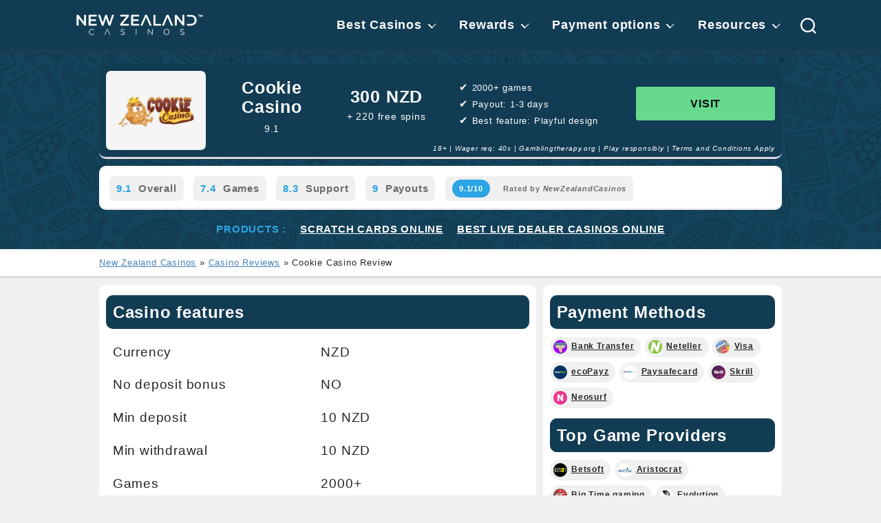

--- FILE ---
content_type: text/html; charset=UTF-8
request_url: https://newzealandcasinos.nz/casino/cookie/
body_size: 34859
content:
<!DOCTYPE html>

<html class="no-js" lang="en-NZ">

	<head><meta charset="UTF-8"><script>if(navigator.userAgent.match(/MSIE|Internet Explorer/i)||navigator.userAgent.match(/Trident\/7\..*?rv:11/i)){var href=document.location.href;if(!href.match(/[?&]nowprocket/)){if(href.indexOf("?")==-1){if(href.indexOf("#")==-1){document.location.href=href+"?nowprocket=1"}else{document.location.href=href.replace("#","?nowprocket=1#")}}else{if(href.indexOf("#")==-1){document.location.href=href+"&nowprocket=1"}else{document.location.href=href.replace("#","&nowprocket=1#")}}}}</script><script>(()=>{class RocketLazyLoadScripts{constructor(){this.v="2.0.4",this.userEvents=["keydown","keyup","mousedown","mouseup","mousemove","mouseover","mouseout","touchmove","touchstart","touchend","touchcancel","wheel","click","dblclick","input"],this.attributeEvents=["onblur","onclick","oncontextmenu","ondblclick","onfocus","onmousedown","onmouseenter","onmouseleave","onmousemove","onmouseout","onmouseover","onmouseup","onmousewheel","onscroll","onsubmit"]}async t(){this.i(),this.o(),/iP(ad|hone)/.test(navigator.userAgent)&&this.h(),this.u(),this.l(this),this.m(),this.k(this),this.p(this),this._(),await Promise.all([this.R(),this.L()]),this.lastBreath=Date.now(),this.S(this),this.P(),this.D(),this.O(),this.M(),await this.C(this.delayedScripts.normal),await this.C(this.delayedScripts.defer),await this.C(this.delayedScripts.async),await this.T(),await this.F(),await this.j(),await this.A(),window.dispatchEvent(new Event("rocket-allScriptsLoaded")),this.everythingLoaded=!0,this.lastTouchEnd&&await new Promise(t=>setTimeout(t,500-Date.now()+this.lastTouchEnd)),this.I(),this.H(),this.U(),this.W()}i(){this.CSPIssue=sessionStorage.getItem("rocketCSPIssue"),document.addEventListener("securitypolicyviolation",t=>{this.CSPIssue||"script-src-elem"!==t.violatedDirective||"data"!==t.blockedURI||(this.CSPIssue=!0,sessionStorage.setItem("rocketCSPIssue",!0))},{isRocket:!0})}o(){window.addEventListener("pageshow",t=>{this.persisted=t.persisted,this.realWindowLoadedFired=!0},{isRocket:!0}),window.addEventListener("pagehide",()=>{this.onFirstUserAction=null},{isRocket:!0})}h(){let t;function e(e){t=e}window.addEventListener("touchstart",e,{isRocket:!0}),window.addEventListener("touchend",function i(o){o.changedTouches[0]&&t.changedTouches[0]&&Math.abs(o.changedTouches[0].pageX-t.changedTouches[0].pageX)<10&&Math.abs(o.changedTouches[0].pageY-t.changedTouches[0].pageY)<10&&o.timeStamp-t.timeStamp<200&&(window.removeEventListener("touchstart",e,{isRocket:!0}),window.removeEventListener("touchend",i,{isRocket:!0}),"INPUT"===o.target.tagName&&"text"===o.target.type||(o.target.dispatchEvent(new TouchEvent("touchend",{target:o.target,bubbles:!0})),o.target.dispatchEvent(new MouseEvent("mouseover",{target:o.target,bubbles:!0})),o.target.dispatchEvent(new PointerEvent("click",{target:o.target,bubbles:!0,cancelable:!0,detail:1,clientX:o.changedTouches[0].clientX,clientY:o.changedTouches[0].clientY})),event.preventDefault()))},{isRocket:!0})}q(t){this.userActionTriggered||("mousemove"!==t.type||this.firstMousemoveIgnored?"keyup"===t.type||"mouseover"===t.type||"mouseout"===t.type||(this.userActionTriggered=!0,this.onFirstUserAction&&this.onFirstUserAction()):this.firstMousemoveIgnored=!0),"click"===t.type&&t.preventDefault(),t.stopPropagation(),t.stopImmediatePropagation(),"touchstart"===this.lastEvent&&"touchend"===t.type&&(this.lastTouchEnd=Date.now()),"click"===t.type&&(this.lastTouchEnd=0),this.lastEvent=t.type,t.composedPath&&t.composedPath()[0].getRootNode()instanceof ShadowRoot&&(t.rocketTarget=t.composedPath()[0]),this.savedUserEvents.push(t)}u(){this.savedUserEvents=[],this.userEventHandler=this.q.bind(this),this.userEvents.forEach(t=>window.addEventListener(t,this.userEventHandler,{passive:!1,isRocket:!0})),document.addEventListener("visibilitychange",this.userEventHandler,{isRocket:!0})}U(){this.userEvents.forEach(t=>window.removeEventListener(t,this.userEventHandler,{passive:!1,isRocket:!0})),document.removeEventListener("visibilitychange",this.userEventHandler,{isRocket:!0}),this.savedUserEvents.forEach(t=>{(t.rocketTarget||t.target).dispatchEvent(new window[t.constructor.name](t.type,t))})}m(){const t="return false",e=Array.from(this.attributeEvents,t=>"data-rocket-"+t),i="["+this.attributeEvents.join("],[")+"]",o="[data-rocket-"+this.attributeEvents.join("],[data-rocket-")+"]",s=(e,i,o)=>{o&&o!==t&&(e.setAttribute("data-rocket-"+i,o),e["rocket"+i]=new Function("event",o),e.setAttribute(i,t))};new MutationObserver(t=>{for(const n of t)"attributes"===n.type&&(n.attributeName.startsWith("data-rocket-")||this.everythingLoaded?n.attributeName.startsWith("data-rocket-")&&this.everythingLoaded&&this.N(n.target,n.attributeName.substring(12)):s(n.target,n.attributeName,n.target.getAttribute(n.attributeName))),"childList"===n.type&&n.addedNodes.forEach(t=>{if(t.nodeType===Node.ELEMENT_NODE)if(this.everythingLoaded)for(const i of[t,...t.querySelectorAll(o)])for(const t of i.getAttributeNames())e.includes(t)&&this.N(i,t.substring(12));else for(const e of[t,...t.querySelectorAll(i)])for(const t of e.getAttributeNames())this.attributeEvents.includes(t)&&s(e,t,e.getAttribute(t))})}).observe(document,{subtree:!0,childList:!0,attributeFilter:[...this.attributeEvents,...e]})}I(){this.attributeEvents.forEach(t=>{document.querySelectorAll("[data-rocket-"+t+"]").forEach(e=>{this.N(e,t)})})}N(t,e){const i=t.getAttribute("data-rocket-"+e);i&&(t.setAttribute(e,i),t.removeAttribute("data-rocket-"+e))}k(t){Object.defineProperty(HTMLElement.prototype,"onclick",{get(){return this.rocketonclick||null},set(e){this.rocketonclick=e,this.setAttribute(t.everythingLoaded?"onclick":"data-rocket-onclick","this.rocketonclick(event)")}})}S(t){function e(e,i){let o=e[i];e[i]=null,Object.defineProperty(e,i,{get:()=>o,set(s){t.everythingLoaded?o=s:e["rocket"+i]=o=s}})}e(document,"onreadystatechange"),e(window,"onload"),e(window,"onpageshow");try{Object.defineProperty(document,"readyState",{get:()=>t.rocketReadyState,set(e){t.rocketReadyState=e},configurable:!0}),document.readyState="loading"}catch(t){console.log("WPRocket DJE readyState conflict, bypassing")}}l(t){this.originalAddEventListener=EventTarget.prototype.addEventListener,this.originalRemoveEventListener=EventTarget.prototype.removeEventListener,this.savedEventListeners=[],EventTarget.prototype.addEventListener=function(e,i,o){o&&o.isRocket||!t.B(e,this)&&!t.userEvents.includes(e)||t.B(e,this)&&!t.userActionTriggered||e.startsWith("rocket-")||t.everythingLoaded?t.originalAddEventListener.call(this,e,i,o):(t.savedEventListeners.push({target:this,remove:!1,type:e,func:i,options:o}),"mouseenter"!==e&&"mouseleave"!==e||t.originalAddEventListener.call(this,e,t.savedUserEvents.push,o))},EventTarget.prototype.removeEventListener=function(e,i,o){o&&o.isRocket||!t.B(e,this)&&!t.userEvents.includes(e)||t.B(e,this)&&!t.userActionTriggered||e.startsWith("rocket-")||t.everythingLoaded?t.originalRemoveEventListener.call(this,e,i,o):t.savedEventListeners.push({target:this,remove:!0,type:e,func:i,options:o})}}J(t,e){this.savedEventListeners=this.savedEventListeners.filter(i=>{let o=i.type,s=i.target||window;return e!==o||t!==s||(this.B(o,s)&&(i.type="rocket-"+o),this.$(i),!1)})}H(){EventTarget.prototype.addEventListener=this.originalAddEventListener,EventTarget.prototype.removeEventListener=this.originalRemoveEventListener,this.savedEventListeners.forEach(t=>this.$(t))}$(t){t.remove?this.originalRemoveEventListener.call(t.target,t.type,t.func,t.options):this.originalAddEventListener.call(t.target,t.type,t.func,t.options)}p(t){let e;function i(e){return t.everythingLoaded?e:e.split(" ").map(t=>"load"===t||t.startsWith("load.")?"rocket-jquery-load":t).join(" ")}function o(o){function s(e){const s=o.fn[e];o.fn[e]=o.fn.init.prototype[e]=function(){return this[0]===window&&t.userActionTriggered&&("string"==typeof arguments[0]||arguments[0]instanceof String?arguments[0]=i(arguments[0]):"object"==typeof arguments[0]&&Object.keys(arguments[0]).forEach(t=>{const e=arguments[0][t];delete arguments[0][t],arguments[0][i(t)]=e})),s.apply(this,arguments),this}}if(o&&o.fn&&!t.allJQueries.includes(o)){const e={DOMContentLoaded:[],"rocket-DOMContentLoaded":[]};for(const t in e)document.addEventListener(t,()=>{e[t].forEach(t=>t())},{isRocket:!0});o.fn.ready=o.fn.init.prototype.ready=function(i){function s(){parseInt(o.fn.jquery)>2?setTimeout(()=>i.bind(document)(o)):i.bind(document)(o)}return"function"==typeof i&&(t.realDomReadyFired?!t.userActionTriggered||t.fauxDomReadyFired?s():e["rocket-DOMContentLoaded"].push(s):e.DOMContentLoaded.push(s)),o([])},s("on"),s("one"),s("off"),t.allJQueries.push(o)}e=o}t.allJQueries=[],o(window.jQuery),Object.defineProperty(window,"jQuery",{get:()=>e,set(t){o(t)}})}P(){const t=new Map;document.write=document.writeln=function(e){const i=document.currentScript,o=document.createRange(),s=i.parentElement;let n=t.get(i);void 0===n&&(n=i.nextSibling,t.set(i,n));const c=document.createDocumentFragment();o.setStart(c,0),c.appendChild(o.createContextualFragment(e)),s.insertBefore(c,n)}}async R(){return new Promise(t=>{this.userActionTriggered?t():this.onFirstUserAction=t})}async L(){return new Promise(t=>{document.addEventListener("DOMContentLoaded",()=>{this.realDomReadyFired=!0,t()},{isRocket:!0})})}async j(){return this.realWindowLoadedFired?Promise.resolve():new Promise(t=>{window.addEventListener("load",t,{isRocket:!0})})}M(){this.pendingScripts=[];this.scriptsMutationObserver=new MutationObserver(t=>{for(const e of t)e.addedNodes.forEach(t=>{"SCRIPT"!==t.tagName||t.noModule||t.isWPRocket||this.pendingScripts.push({script:t,promise:new Promise(e=>{const i=()=>{const i=this.pendingScripts.findIndex(e=>e.script===t);i>=0&&this.pendingScripts.splice(i,1),e()};t.addEventListener("load",i,{isRocket:!0}),t.addEventListener("error",i,{isRocket:!0}),setTimeout(i,1e3)})})})}),this.scriptsMutationObserver.observe(document,{childList:!0,subtree:!0})}async F(){await this.X(),this.pendingScripts.length?(await this.pendingScripts[0].promise,await this.F()):this.scriptsMutationObserver.disconnect()}D(){this.delayedScripts={normal:[],async:[],defer:[]},document.querySelectorAll("script[type$=rocketlazyloadscript]").forEach(t=>{t.hasAttribute("data-rocket-src")?t.hasAttribute("async")&&!1!==t.async?this.delayedScripts.async.push(t):t.hasAttribute("defer")&&!1!==t.defer||"module"===t.getAttribute("data-rocket-type")?this.delayedScripts.defer.push(t):this.delayedScripts.normal.push(t):this.delayedScripts.normal.push(t)})}async _(){await this.L();let t=[];document.querySelectorAll("script[type$=rocketlazyloadscript][data-rocket-src]").forEach(e=>{let i=e.getAttribute("data-rocket-src");if(i&&!i.startsWith("data:")){i.startsWith("//")&&(i=location.protocol+i);try{const o=new URL(i).origin;o!==location.origin&&t.push({src:o,crossOrigin:e.crossOrigin||"module"===e.getAttribute("data-rocket-type")})}catch(t){}}}),t=[...new Map(t.map(t=>[JSON.stringify(t),t])).values()],this.Y(t,"preconnect")}async G(t){if(await this.K(),!0!==t.noModule||!("noModule"in HTMLScriptElement.prototype))return new Promise(e=>{let i;function o(){(i||t).setAttribute("data-rocket-status","executed"),e()}try{if(navigator.userAgent.includes("Firefox/")||""===navigator.vendor||this.CSPIssue)i=document.createElement("script"),[...t.attributes].forEach(t=>{let e=t.nodeName;"type"!==e&&("data-rocket-type"===e&&(e="type"),"data-rocket-src"===e&&(e="src"),i.setAttribute(e,t.nodeValue))}),t.text&&(i.text=t.text),t.nonce&&(i.nonce=t.nonce),i.hasAttribute("src")?(i.addEventListener("load",o,{isRocket:!0}),i.addEventListener("error",()=>{i.setAttribute("data-rocket-status","failed-network"),e()},{isRocket:!0}),setTimeout(()=>{i.isConnected||e()},1)):(i.text=t.text,o()),i.isWPRocket=!0,t.parentNode.replaceChild(i,t);else{const i=t.getAttribute("data-rocket-type"),s=t.getAttribute("data-rocket-src");i?(t.type=i,t.removeAttribute("data-rocket-type")):t.removeAttribute("type"),t.addEventListener("load",o,{isRocket:!0}),t.addEventListener("error",i=>{this.CSPIssue&&i.target.src.startsWith("data:")?(console.log("WPRocket: CSP fallback activated"),t.removeAttribute("src"),this.G(t).then(e)):(t.setAttribute("data-rocket-status","failed-network"),e())},{isRocket:!0}),s?(t.fetchPriority="high",t.removeAttribute("data-rocket-src"),t.src=s):t.src="data:text/javascript;base64,"+window.btoa(unescape(encodeURIComponent(t.text)))}}catch(i){t.setAttribute("data-rocket-status","failed-transform"),e()}});t.setAttribute("data-rocket-status","skipped")}async C(t){const e=t.shift();return e?(e.isConnected&&await this.G(e),this.C(t)):Promise.resolve()}O(){this.Y([...this.delayedScripts.normal,...this.delayedScripts.defer,...this.delayedScripts.async],"preload")}Y(t,e){this.trash=this.trash||[];let i=!0;var o=document.createDocumentFragment();t.forEach(t=>{const s=t.getAttribute&&t.getAttribute("data-rocket-src")||t.src;if(s&&!s.startsWith("data:")){const n=document.createElement("link");n.href=s,n.rel=e,"preconnect"!==e&&(n.as="script",n.fetchPriority=i?"high":"low"),t.getAttribute&&"module"===t.getAttribute("data-rocket-type")&&(n.crossOrigin=!0),t.crossOrigin&&(n.crossOrigin=t.crossOrigin),t.integrity&&(n.integrity=t.integrity),t.nonce&&(n.nonce=t.nonce),o.appendChild(n),this.trash.push(n),i=!1}}),document.head.appendChild(o)}W(){this.trash.forEach(t=>t.remove())}async T(){try{document.readyState="interactive"}catch(t){}this.fauxDomReadyFired=!0;try{await this.K(),this.J(document,"readystatechange"),document.dispatchEvent(new Event("rocket-readystatechange")),await this.K(),document.rocketonreadystatechange&&document.rocketonreadystatechange(),await this.K(),this.J(document,"DOMContentLoaded"),document.dispatchEvent(new Event("rocket-DOMContentLoaded")),await this.K(),this.J(window,"DOMContentLoaded"),window.dispatchEvent(new Event("rocket-DOMContentLoaded"))}catch(t){console.error(t)}}async A(){try{document.readyState="complete"}catch(t){}try{await this.K(),this.J(document,"readystatechange"),document.dispatchEvent(new Event("rocket-readystatechange")),await this.K(),document.rocketonreadystatechange&&document.rocketonreadystatechange(),await this.K(),this.J(window,"load"),window.dispatchEvent(new Event("rocket-load")),await this.K(),window.rocketonload&&window.rocketonload(),await this.K(),this.allJQueries.forEach(t=>t(window).trigger("rocket-jquery-load")),await this.K(),this.J(window,"pageshow");const t=new Event("rocket-pageshow");t.persisted=this.persisted,window.dispatchEvent(t),await this.K(),window.rocketonpageshow&&window.rocketonpageshow({persisted:this.persisted})}catch(t){console.error(t)}}async K(){Date.now()-this.lastBreath>45&&(await this.X(),this.lastBreath=Date.now())}async X(){return document.hidden?new Promise(t=>setTimeout(t)):new Promise(t=>requestAnimationFrame(t))}B(t,e){return e===document&&"readystatechange"===t||(e===document&&"DOMContentLoaded"===t||(e===window&&"DOMContentLoaded"===t||(e===window&&"load"===t||e===window&&"pageshow"===t)))}static run(){(new RocketLazyLoadScripts).t()}}RocketLazyLoadScripts.run()})();</script>
<script type="application/ld+json">
{
  "@context": "https://schema.org",
  "@type": "Organization",
  "name": "New Zealand Casinos",
  "url": "https://newzealandcasinos.nz/",
  "alternateName": "New Zealand Casinos",
  "logo": "https://newzealandcasinos.nz/wp-content/uploads/2024/06/NZC-WhiteLogo-1-1.svg",
  "foundingDate": "2018",
  "contactPoint": {
    "@type": "ContactPoint",
    "contactType": "customer service",
    "email": "support@newzealandcasinos.nz",
    "url": "https://newzealandcasinos.nz/contact-us/"
  }
}
</script>
		<!-- Google tag (gtag.js) -->
<script type="rocketlazyloadscript" async data-rocket-src="https://www.googletagmanager.com/gtag/js?id=G-34L57FFYLR"></script>
<script type="rocketlazyloadscript">
  window.dataLayer = window.dataLayer || [];
  function gtag(){dataLayer.push(arguments);}
  gtag('js', new Date());

  gtag('config', 'G-34L57FFYLR');
</script>
		
		<meta name="viewport" content="width=device-width, initial-scale=1.0" >
		<link rel="profile" href="https://gmpg.org/xfn/11">
		<meta name='robots' content='index, follow, max-image-preview:large, max-snippet:-1, max-video-preview:-1' />

	<!-- This site is optimized with the Yoast SEO plugin v26.7 - https://yoast.com/wordpress/plugins/seo/ -->
	<title>Cookie Casino Review &amp; Bonus: 300 NZD + 220 free spins</title>
<style id="wpr-usedcss">img:is([sizes=auto i],[sizes^="auto," i]){contain-intrinsic-size:3000px 1500px}:where(.wp-block-button__link){border-radius:9999px;box-shadow:none;padding:calc(.667em + 2px) calc(1.333em + 2px);text-decoration:none}:root :where(.wp-block-button .wp-block-button__link.is-style-outline),:root :where(.wp-block-button.is-style-outline>.wp-block-button__link){border:2px solid;padding:.667em 1.333em}:root :where(.wp-block-button .wp-block-button__link.is-style-outline:not(.has-text-color)),:root :where(.wp-block-button.is-style-outline>.wp-block-button__link:not(.has-text-color)){color:currentColor}:root :where(.wp-block-button .wp-block-button__link.is-style-outline:not(.has-background)),:root :where(.wp-block-button.is-style-outline>.wp-block-button__link:not(.has-background)){background-color:initial;background-image:none}:where(.wp-block-calendar table:not(.has-background) th){background:#ddd}.wp-block-columns{align-items:normal!important;box-sizing:border-box;display:flex;flex-wrap:wrap!important}@media (min-width:782px){.wp-block-columns{flex-wrap:nowrap!important}}@media (max-width:781px){.wp-block-columns:not(.is-not-stacked-on-mobile)>.wp-block-column{flex-basis:100%!important}}@media (min-width:782px){.wp-block-columns:not(.is-not-stacked-on-mobile)>.wp-block-column{flex-basis:0;flex-grow:1}}:where(.wp-block-columns){margin-bottom:1.75em}:where(.wp-block-columns.has-background){padding:1.25em 2.375em}.wp-block-column{flex-grow:1;min-width:0;overflow-wrap:break-word;word-break:break-word}:where(.wp-block-post-comments input[type=submit]){border:none}:where(.wp-block-cover-image:not(.has-text-color)),:where(.wp-block-cover:not(.has-text-color)){color:#fff}:where(.wp-block-cover-image.is-light:not(.has-text-color)),:where(.wp-block-cover.is-light:not(.has-text-color)){color:#000}:root :where(.wp-block-cover h1:not(.has-text-color)),:root :where(.wp-block-cover h2:not(.has-text-color)),:root :where(.wp-block-cover h3:not(.has-text-color)),:root :where(.wp-block-cover h4:not(.has-text-color)),:root :where(.wp-block-cover h5:not(.has-text-color)),:root :where(.wp-block-cover h6:not(.has-text-color)),:root :where(.wp-block-cover p:not(.has-text-color)){color:inherit}:where(.wp-block-file){margin-bottom:1.5em}:where(.wp-block-file__button){border-radius:2em;display:inline-block;padding:.5em 1em}:where(.wp-block-file__button):is(a):active,:where(.wp-block-file__button):is(a):focus,:where(.wp-block-file__button):is(a):hover,:where(.wp-block-file__button):is(a):visited{box-shadow:none;color:#fff;opacity:.85;text-decoration:none}.wp-block-group{box-sizing:border-box}:where(.wp-block-group.wp-block-group-is-layout-constrained){position:relative}.wp-block-image a{display:inline-block}.wp-block-image img{box-sizing:border-box;height:auto;max-width:100%;vertical-align:bottom}@media (prefers-reduced-motion:no-preference){.wp-block-image img.hide{visibility:hidden}.wp-block-image img.show{animation:.4s show-content-image}}.wp-block-image.aligncenter{text-align:center}.wp-block-image .aligncenter,.wp-block-image.aligncenter{display:table}.wp-block-image .aligncenter>figcaption,.wp-block-image.aligncenter>figcaption{caption-side:bottom;display:table-caption}.wp-block-image .aligncenter{margin-left:auto;margin-right:auto}.wp-block-image :where(figcaption){margin-bottom:1em;margin-top:.5em}:root :where(.wp-block-image.is-style-rounded img,.wp-block-image .is-style-rounded img){border-radius:9999px}.wp-block-image figure{margin:0}@keyframes show-content-image{0%{visibility:hidden}99%{visibility:hidden}to{visibility:visible}}:where(.wp-block-latest-comments:not([style*=line-height] .wp-block-latest-comments__comment)){line-height:1.1}:where(.wp-block-latest-comments:not([style*=line-height] .wp-block-latest-comments__comment-excerpt p)){line-height:1.8}:root :where(.wp-block-latest-posts.is-grid){padding:0}:root :where(.wp-block-latest-posts.wp-block-latest-posts__list){padding-left:0}ol,ul{box-sizing:border-box}:root :where(.wp-block-list.has-background){padding:1.25em 2.375em}:where(.wp-block-navigation.has-background .wp-block-navigation-item a:not(.wp-element-button)),:where(.wp-block-navigation.has-background .wp-block-navigation-submenu a:not(.wp-element-button)){padding:.5em 1em}:where(.wp-block-navigation .wp-block-navigation__submenu-container .wp-block-navigation-item a:not(.wp-element-button)),:where(.wp-block-navigation .wp-block-navigation__submenu-container .wp-block-navigation-submenu a:not(.wp-element-button)),:where(.wp-block-navigation .wp-block-navigation__submenu-container .wp-block-navigation-submenu button.wp-block-navigation-item__content),:where(.wp-block-navigation .wp-block-navigation__submenu-container .wp-block-pages-list__item button.wp-block-navigation-item__content){padding:.5em 1em}:root :where(p.has-background){padding:1.25em 2.375em}:where(p.has-text-color:not(.has-link-color)) a{color:inherit}:where(.wp-block-post-comments-form) input:not([type=submit]),:where(.wp-block-post-comments-form) textarea{border:1px solid #949494;font-family:inherit;font-size:1em}:where(.wp-block-post-comments-form) input:where(:not([type=submit]):not([type=checkbox])),:where(.wp-block-post-comments-form) textarea{padding:calc(.667em + 2px)}:where(.wp-block-post-excerpt){box-sizing:border-box;margin-bottom:var(--wp--style--block-gap);margin-top:var(--wp--style--block-gap)}:where(.wp-block-preformatted.has-background){padding:1.25em 2.375em}:where(.wp-block-search__button){border:1px solid #ccc;padding:6px 10px}:where(.wp-block-search__input){font-family:inherit;font-size:inherit;font-style:inherit;font-weight:inherit;letter-spacing:inherit;line-height:inherit;text-transform:inherit}:where(.wp-block-search__button-inside .wp-block-search__inside-wrapper){border:1px solid #949494;box-sizing:border-box;padding:4px}:where(.wp-block-search__button-inside .wp-block-search__inside-wrapper) .wp-block-search__input{border:none;border-radius:0;padding:0 4px}:where(.wp-block-search__button-inside .wp-block-search__inside-wrapper) .wp-block-search__input:focus{outline:0}:where(.wp-block-search__button-inside .wp-block-search__inside-wrapper) :where(.wp-block-search__button){padding:4px 8px}:root :where(.wp-block-separator.is-style-dots){height:auto;line-height:1;text-align:center}:root :where(.wp-block-separator.is-style-dots):before{color:currentColor;content:"···";font-family:serif;font-size:1.5em;letter-spacing:2em;padding-left:2em}:root :where(.wp-block-site-logo.is-style-rounded){border-radius:9999px}:where(.wp-block-social-links:not(.is-style-logos-only)) .wp-social-link{background-color:#f0f0f0;color:#444}:where(.wp-block-social-links:not(.is-style-logos-only)) .wp-social-link-amazon{background-color:#f90;color:#fff}:where(.wp-block-social-links:not(.is-style-logos-only)) .wp-social-link-bandcamp{background-color:#1ea0c3;color:#fff}:where(.wp-block-social-links:not(.is-style-logos-only)) .wp-social-link-behance{background-color:#0757fe;color:#fff}:where(.wp-block-social-links:not(.is-style-logos-only)) .wp-social-link-bluesky{background-color:#0a7aff;color:#fff}:where(.wp-block-social-links:not(.is-style-logos-only)) .wp-social-link-codepen{background-color:#1e1f26;color:#fff}:where(.wp-block-social-links:not(.is-style-logos-only)) .wp-social-link-deviantart{background-color:#02e49b;color:#fff}:where(.wp-block-social-links:not(.is-style-logos-only)) .wp-social-link-dribbble{background-color:#e94c89;color:#fff}:where(.wp-block-social-links:not(.is-style-logos-only)) .wp-social-link-dropbox{background-color:#4280ff;color:#fff}:where(.wp-block-social-links:not(.is-style-logos-only)) .wp-social-link-etsy{background-color:#f45800;color:#fff}:where(.wp-block-social-links:not(.is-style-logos-only)) .wp-social-link-facebook{background-color:#0866ff;color:#fff}:where(.wp-block-social-links:not(.is-style-logos-only)) .wp-social-link-fivehundredpx{background-color:#000;color:#fff}:where(.wp-block-social-links:not(.is-style-logos-only)) .wp-social-link-flickr{background-color:#0461dd;color:#fff}:where(.wp-block-social-links:not(.is-style-logos-only)) .wp-social-link-foursquare{background-color:#e65678;color:#fff}:where(.wp-block-social-links:not(.is-style-logos-only)) .wp-social-link-github{background-color:#24292d;color:#fff}:where(.wp-block-social-links:not(.is-style-logos-only)) .wp-social-link-goodreads{background-color:#eceadd;color:#382110}:where(.wp-block-social-links:not(.is-style-logos-only)) .wp-social-link-google{background-color:#ea4434;color:#fff}:where(.wp-block-social-links:not(.is-style-logos-only)) .wp-social-link-gravatar{background-color:#1d4fc4;color:#fff}:where(.wp-block-social-links:not(.is-style-logos-only)) .wp-social-link-instagram{background-color:#f00075;color:#fff}:where(.wp-block-social-links:not(.is-style-logos-only)) .wp-social-link-lastfm{background-color:#e21b24;color:#fff}:where(.wp-block-social-links:not(.is-style-logos-only)) .wp-social-link-linkedin{background-color:#0d66c2;color:#fff}:where(.wp-block-social-links:not(.is-style-logos-only)) .wp-social-link-mastodon{background-color:#3288d4;color:#fff}:where(.wp-block-social-links:not(.is-style-logos-only)) .wp-social-link-medium{background-color:#000;color:#fff}:where(.wp-block-social-links:not(.is-style-logos-only)) .wp-social-link-meetup{background-color:#f6405f;color:#fff}:where(.wp-block-social-links:not(.is-style-logos-only)) .wp-social-link-patreon{background-color:#000;color:#fff}:where(.wp-block-social-links:not(.is-style-logos-only)) .wp-social-link-pinterest{background-color:#e60122;color:#fff}:where(.wp-block-social-links:not(.is-style-logos-only)) .wp-social-link-pocket{background-color:#ef4155;color:#fff}:where(.wp-block-social-links:not(.is-style-logos-only)) .wp-social-link-reddit{background-color:#ff4500;color:#fff}:where(.wp-block-social-links:not(.is-style-logos-only)) .wp-social-link-skype{background-color:#0478d7;color:#fff}:where(.wp-block-social-links:not(.is-style-logos-only)) .wp-social-link-snapchat{background-color:#fefc00;color:#fff;stroke:#000}:where(.wp-block-social-links:not(.is-style-logos-only)) .wp-social-link-soundcloud{background-color:#ff5600;color:#fff}:where(.wp-block-social-links:not(.is-style-logos-only)) .wp-social-link-spotify{background-color:#1bd760;color:#fff}:where(.wp-block-social-links:not(.is-style-logos-only)) .wp-social-link-telegram{background-color:#2aabee;color:#fff}:where(.wp-block-social-links:not(.is-style-logos-only)) .wp-social-link-threads{background-color:#000;color:#fff}:where(.wp-block-social-links:not(.is-style-logos-only)) .wp-social-link-tiktok{background-color:#000;color:#fff}:where(.wp-block-social-links:not(.is-style-logos-only)) .wp-social-link-tumblr{background-color:#011835;color:#fff}:where(.wp-block-social-links:not(.is-style-logos-only)) .wp-social-link-twitch{background-color:#6440a4;color:#fff}:where(.wp-block-social-links:not(.is-style-logos-only)) .wp-social-link-twitter{background-color:#1da1f2;color:#fff}:where(.wp-block-social-links:not(.is-style-logos-only)) .wp-social-link-vimeo{background-color:#1eb7ea;color:#fff}:where(.wp-block-social-links:not(.is-style-logos-only)) .wp-social-link-vk{background-color:#4680c2;color:#fff}:where(.wp-block-social-links:not(.is-style-logos-only)) .wp-social-link-wordpress{background-color:#3499cd;color:#fff}:where(.wp-block-social-links:not(.is-style-logos-only)) .wp-social-link-whatsapp{background-color:#25d366;color:#fff}:where(.wp-block-social-links:not(.is-style-logos-only)) .wp-social-link-x{background-color:#000;color:#fff}:where(.wp-block-social-links:not(.is-style-logos-only)) .wp-social-link-yelp{background-color:#d32422;color:#fff}:where(.wp-block-social-links:not(.is-style-logos-only)) .wp-social-link-youtube{background-color:red;color:#fff}:where(.wp-block-social-links.is-style-logos-only) .wp-social-link{background:0 0}:where(.wp-block-social-links.is-style-logos-only) .wp-social-link svg{height:1.25em;width:1.25em}:where(.wp-block-social-links.is-style-logos-only) .wp-social-link-amazon{color:#f90}:where(.wp-block-social-links.is-style-logos-only) .wp-social-link-bandcamp{color:#1ea0c3}:where(.wp-block-social-links.is-style-logos-only) .wp-social-link-behance{color:#0757fe}:where(.wp-block-social-links.is-style-logos-only) .wp-social-link-bluesky{color:#0a7aff}:where(.wp-block-social-links.is-style-logos-only) .wp-social-link-codepen{color:#1e1f26}:where(.wp-block-social-links.is-style-logos-only) .wp-social-link-deviantart{color:#02e49b}:where(.wp-block-social-links.is-style-logos-only) .wp-social-link-dribbble{color:#e94c89}:where(.wp-block-social-links.is-style-logos-only) .wp-social-link-dropbox{color:#4280ff}:where(.wp-block-social-links.is-style-logos-only) .wp-social-link-etsy{color:#f45800}:where(.wp-block-social-links.is-style-logos-only) .wp-social-link-facebook{color:#0866ff}:where(.wp-block-social-links.is-style-logos-only) .wp-social-link-fivehundredpx{color:#000}:where(.wp-block-social-links.is-style-logos-only) .wp-social-link-flickr{color:#0461dd}:where(.wp-block-social-links.is-style-logos-only) .wp-social-link-foursquare{color:#e65678}:where(.wp-block-social-links.is-style-logos-only) .wp-social-link-github{color:#24292d}:where(.wp-block-social-links.is-style-logos-only) .wp-social-link-goodreads{color:#382110}:where(.wp-block-social-links.is-style-logos-only) .wp-social-link-google{color:#ea4434}:where(.wp-block-social-links.is-style-logos-only) .wp-social-link-gravatar{color:#1d4fc4}:where(.wp-block-social-links.is-style-logos-only) .wp-social-link-instagram{color:#f00075}:where(.wp-block-social-links.is-style-logos-only) .wp-social-link-lastfm{color:#e21b24}:where(.wp-block-social-links.is-style-logos-only) .wp-social-link-linkedin{color:#0d66c2}:where(.wp-block-social-links.is-style-logos-only) .wp-social-link-mastodon{color:#3288d4}:where(.wp-block-social-links.is-style-logos-only) .wp-social-link-medium{color:#000}:where(.wp-block-social-links.is-style-logos-only) .wp-social-link-meetup{color:#f6405f}:where(.wp-block-social-links.is-style-logos-only) .wp-social-link-patreon{color:#000}:where(.wp-block-social-links.is-style-logos-only) .wp-social-link-pinterest{color:#e60122}:where(.wp-block-social-links.is-style-logos-only) .wp-social-link-pocket{color:#ef4155}:where(.wp-block-social-links.is-style-logos-only) .wp-social-link-reddit{color:#ff4500}:where(.wp-block-social-links.is-style-logos-only) .wp-social-link-skype{color:#0478d7}:where(.wp-block-social-links.is-style-logos-only) .wp-social-link-snapchat{color:#fff;stroke:#000}:where(.wp-block-social-links.is-style-logos-only) .wp-social-link-soundcloud{color:#ff5600}:where(.wp-block-social-links.is-style-logos-only) .wp-social-link-spotify{color:#1bd760}:where(.wp-block-social-links.is-style-logos-only) .wp-social-link-telegram{color:#2aabee}:where(.wp-block-social-links.is-style-logos-only) .wp-social-link-threads{color:#000}:where(.wp-block-social-links.is-style-logos-only) .wp-social-link-tiktok{color:#000}:where(.wp-block-social-links.is-style-logos-only) .wp-social-link-tumblr{color:#011835}:where(.wp-block-social-links.is-style-logos-only) .wp-social-link-twitch{color:#6440a4}:where(.wp-block-social-links.is-style-logos-only) .wp-social-link-twitter{color:#1da1f2}:where(.wp-block-social-links.is-style-logos-only) .wp-social-link-vimeo{color:#1eb7ea}:where(.wp-block-social-links.is-style-logos-only) .wp-social-link-vk{color:#4680c2}:where(.wp-block-social-links.is-style-logos-only) .wp-social-link-whatsapp{color:#25d366}:where(.wp-block-social-links.is-style-logos-only) .wp-social-link-wordpress{color:#3499cd}:where(.wp-block-social-links.is-style-logos-only) .wp-social-link-x{color:#000}:where(.wp-block-social-links.is-style-logos-only) .wp-social-link-yelp{color:#d32422}:where(.wp-block-social-links.is-style-logos-only) .wp-social-link-youtube{color:red}:root :where(.wp-block-social-links .wp-social-link a){padding:.25em}:root :where(.wp-block-social-links.is-style-logos-only .wp-social-link a){padding:0}:root :where(.wp-block-social-links.is-style-pill-shape .wp-social-link a){padding-left:.66667em;padding-right:.66667em}:root :where(.wp-block-tag-cloud.is-style-outline){display:flex;flex-wrap:wrap;gap:1ch}:root :where(.wp-block-tag-cloud.is-style-outline a){border:1px solid;font-size:unset!important;margin-right:0;padding:1ch 2ch;text-decoration:none!important}.wp-block-table{overflow-x:auto}.wp-block-table table{border-collapse:collapse;width:100%}.wp-block-table thead{border-bottom:3px solid}.wp-block-table td,.wp-block-table th{border:1px solid;padding:.5em}.wp-block-table.aligncenter{display:table;width:auto}.wp-block-table.aligncenter td,.wp-block-table.aligncenter th{word-break:break-word}.wp-block-table.is-style-stripes{background-color:initial;border-bottom:1px solid #f0f0f0;border-collapse:inherit;border-spacing:0}.wp-block-table.is-style-stripes tbody tr:nth-child(odd){background-color:#f0f0f0}.wp-block-table.is-style-stripes td,.wp-block-table.is-style-stripes th{border-color:#0000}:root :where(.wp-block-table-of-contents){box-sizing:border-box}:where(.wp-block-term-description){box-sizing:border-box;margin-bottom:var(--wp--style--block-gap);margin-top:var(--wp--style--block-gap)}:where(pre.wp-block-verse){font-family:inherit}.entry-content{counter-reset:footnotes}:root{--wp--preset--font-size--normal:16px;--wp--preset--font-size--huge:42px}.aligncenter{clear:both}.screen-reader-text{border:0;clip:rect(1px,1px,1px,1px);clip-path:inset(50%);height:1px;margin:-1px;overflow:hidden;padding:0;position:absolute;width:1px;word-wrap:normal!important}.screen-reader-text:focus{background-color:#ddd;clip:auto!important;clip-path:none;color:#444;display:block;font-size:1em;height:auto;left:5px;line-height:normal;padding:15px 23px 14px;text-decoration:none;top:5px;width:auto;z-index:100000}html :where(.has-border-color){border-style:solid}html :where([style*=border-top-color]){border-top-style:solid}html :where([style*=border-right-color]){border-right-style:solid}html :where([style*=border-bottom-color]){border-bottom-style:solid}html :where([style*=border-left-color]){border-left-style:solid}html :where([style*=border-width]){border-style:solid}html :where([style*=border-top-width]){border-top-style:solid}html :where([style*=border-right-width]){border-right-style:solid}html :where([style*=border-bottom-width]){border-bottom-style:solid}html :where([style*=border-left-width]){border-left-style:solid}html :where(img[class*=wp-image-]){height:auto;max-width:100%}:where(figure){margin:0 0 1em}html :where(.is-position-sticky){--wp-admin--admin-bar--position-offset:var(--wp-admin--admin-bar--height,0px)}@media screen and (max-width:600px){html :where(.is-position-sticky){--wp-admin--admin-bar--position-offset:0px}}:root{--wp--preset--aspect-ratio--square:1;--wp--preset--aspect-ratio--4-3:4/3;--wp--preset--aspect-ratio--3-4:3/4;--wp--preset--aspect-ratio--3-2:3/2;--wp--preset--aspect-ratio--2-3:2/3;--wp--preset--aspect-ratio--16-9:16/9;--wp--preset--aspect-ratio--9-16:9/16;--wp--preset--color--black:#000000;--wp--preset--color--cyan-bluish-gray:#abb8c3;--wp--preset--color--white:#ffffff;--wp--preset--color--pale-pink:#f78da7;--wp--preset--color--vivid-red:#cf2e2e;--wp--preset--color--luminous-vivid-orange:#ff6900;--wp--preset--color--luminous-vivid-amber:#fcb900;--wp--preset--color--light-green-cyan:#7bdcb5;--wp--preset--color--vivid-green-cyan:#00d084;--wp--preset--color--pale-cyan-blue:#8ed1fc;--wp--preset--color--vivid-cyan-blue:#0693e3;--wp--preset--color--vivid-purple:#9b51e0;--wp--preset--gradient--vivid-cyan-blue-to-vivid-purple:linear-gradient(135deg,rgba(6, 147, 227, 1) 0%,rgb(155, 81, 224) 100%);--wp--preset--gradient--light-green-cyan-to-vivid-green-cyan:linear-gradient(135deg,rgb(122, 220, 180) 0%,rgb(0, 208, 130) 100%);--wp--preset--gradient--luminous-vivid-amber-to-luminous-vivid-orange:linear-gradient(135deg,rgba(252, 185, 0, 1) 0%,rgba(255, 105, 0, 1) 100%);--wp--preset--gradient--luminous-vivid-orange-to-vivid-red:linear-gradient(135deg,rgba(255, 105, 0, 1) 0%,rgb(207, 46, 46) 100%);--wp--preset--gradient--very-light-gray-to-cyan-bluish-gray:linear-gradient(135deg,rgb(238, 238, 238) 0%,rgb(169, 184, 195) 100%);--wp--preset--gradient--cool-to-warm-spectrum:linear-gradient(135deg,rgb(74, 234, 220) 0%,rgb(151, 120, 209) 20%,rgb(207, 42, 186) 40%,rgb(238, 44, 130) 60%,rgb(251, 105, 98) 80%,rgb(254, 248, 76) 100%);--wp--preset--gradient--blush-light-purple:linear-gradient(135deg,rgb(255, 206, 236) 0%,rgb(152, 150, 240) 100%);--wp--preset--gradient--blush-bordeaux:linear-gradient(135deg,rgb(254, 205, 165) 0%,rgb(254, 45, 45) 50%,rgb(107, 0, 62) 100%);--wp--preset--gradient--luminous-dusk:linear-gradient(135deg,rgb(255, 203, 112) 0%,rgb(199, 81, 192) 50%,rgb(65, 88, 208) 100%);--wp--preset--gradient--pale-ocean:linear-gradient(135deg,rgb(255, 245, 203) 0%,rgb(182, 227, 212) 50%,rgb(51, 167, 181) 100%);--wp--preset--gradient--electric-grass:linear-gradient(135deg,rgb(202, 248, 128) 0%,rgb(113, 206, 126) 100%);--wp--preset--gradient--midnight:linear-gradient(135deg,rgb(2, 3, 129) 0%,rgb(40, 116, 252) 100%);--wp--preset--font-size--small:13px;--wp--preset--font-size--medium:20px;--wp--preset--font-size--large:36px;--wp--preset--font-size--x-large:42px;--wp--preset--spacing--20:0.44rem;--wp--preset--spacing--30:0.67rem;--wp--preset--spacing--40:1rem;--wp--preset--spacing--50:1.5rem;--wp--preset--spacing--60:2.25rem;--wp--preset--spacing--70:3.38rem;--wp--preset--spacing--80:5.06rem;--wp--preset--shadow--natural:6px 6px 9px rgba(0, 0, 0, .2);--wp--preset--shadow--deep:12px 12px 50px rgba(0, 0, 0, .4);--wp--preset--shadow--sharp:6px 6px 0px rgba(0, 0, 0, .2);--wp--preset--shadow--outlined:6px 6px 0px -3px rgba(255, 255, 255, 1),6px 6px rgba(0, 0, 0, 1);--wp--preset--shadow--crisp:6px 6px 0px rgba(0, 0, 0, 1)}:where(.is-layout-flex){gap:.5em}:where(.is-layout-grid){gap:.5em}body .is-layout-flex{display:flex}.is-layout-flex{flex-wrap:wrap;align-items:center}.is-layout-flex>:is(*,div){margin:0}.has-white-color{color:var(--wp--preset--color--white)!important}.has-luminous-vivid-amber-color{color:var(--wp--preset--color--luminous-vivid-amber)!important}:where(.wp-block-post-template.is-layout-flex){gap:1.25em}:where(.wp-block-post-template.is-layout-grid){gap:1.25em}:where(.wp-block-columns.is-layout-flex){gap:2em}:where(.wp-block-columns.is-layout-grid){gap:2em}:root :where(.wp-block-pullquote){font-size:1.5em;line-height:1.6}.cleverToplist-card{display:flex;align-items:center;background-color:#123c53;color:#fff;border-radius:8px;box-shadow:0 4px 6px rgba(0,0,0,.1);padding:10px;position:relative;max-width:1000px;margin:0 auto}.cleverToplist-dropdown{position:absolute;bottom:-30px;left:50%;transform:translateX(-50%);background-color:transparent}.cleverToplist-dropdown-icon{fill:#60c083;width:20px;height:20px;cursor:pointer}.toplist-disclaimer{display:none;margin-top:10px;border-top:1px solid #60c083;justify-content:space-evenly;padding-top:10px}.cleverToplist-dropdown-icon.rotated{transform:rotate(180deg);transition:transform .3s ease}.wpa-test-msg{background:#d1ecf1!important;border:1px solid #bee5eb!important;border-radius:5px!important;color:#0c5460!important;font-size:14px!important;padding:.75rem 1.25rem!important;font-family:Arial!important;margin-top:5px!important}span.wpa-button{display:inline-block!important;padding-top:5px!important;color:#fff!important;background-color:#6c757d!important;border-color:#6c757d!important;padding:5px 10px!important;border-radius:5px!important;margin-top:5px!important;cursor:pointer!important}#altEmail_container,.altEmail_container{position:absolute!important;overflow:hidden!important;display:inline!important;height:1px!important;width:1px!important;z-index:-1000!important}@font-face{font-display:swap;font-family:'Open Sans';font-style:normal;font-weight:300;src:local(''),url(https://newzealandcasinos.nz/wp-content/themes/mediaclever/fonts/open-sans-v23-latin-300.woff2) format('woff2'),url(https://newzealandcasinos.nz/wp-content/themes/mediaclever/fonts/open-sans-v23-latin-300.woff) format('woff'),}@font-face{font-display:swap;font-family:'Open Sans';font-style:normal;font-weight:400;src:local(''),url(https://newzealandcasinos.nz/wp-content/themes/mediaclever/fonts/open-sans-v23-latin-regular.woff2) format('woff2'),url(https://newzealandcasinos.nz/wp-content/themes/mediaclever/fonts/open-sans-v23-latin-regular.woff) format('woff'),}@font-face{font-display:swap;font-family:'Open Sans';font-style:normal;font-weight:600;src:local(''),url(https://newzealandcasinos.nz/wp-content/themes/mediaclever/fonts/open-sans-v23-latin-600.woff2) format('woff2'),url(https://newzealandcasinos.nz/wp-content/themes/mediaclever/fonts/open-sans-v23-latin-600.woff) format('woff'),}body,html{border:none;margin:0;padding:0}h1,h2,h3,h4{color:#262626}button,em,fieldset,form,h1,h2,h3,h4,img,label,legend,li,ol,p,table,td,th,tr,ul{border:none;font-size:inherit;line-height:inherit;margin:0;padding:0;text-align:inherit}html{font-size:.62rem;scroll-behavior:smooth;letter-spacing:.8px!important}body{background:#f0f0f0;box-sizing:border-box;color:#262626;font-family:'Open Sans',sans-serif;font-size:1.3rem!important;font-weight:400;line-height:1.5;text-align:left;-webkit-font-smoothing:antialiased}*,::after,::before{box-sizing:inherit;-webkit-font-smoothing:antialiased;word-break:break-word;word-wrap:break-word}#site-content{overflow:hidden}.entry-content::after{clear:both;content:"";display:block}a,path{transition:all .15s linear}.screen-reader-text{border:0;clip:rect(1px,1px,1px,1px);-webkit-clip-path:inset(50%);clip-path:inset(50%);height:1px;margin:-1px;overflow:hidden;padding:0;position:absolute!important;width:1px;word-wrap:normal!important;word-break:normal}.screen-reader-text:focus{background-color:#f1f1f1;border-radius:3px;box-shadow:0 0 2px 2px rgba(0,0,0,.6);clip:auto!important;-webkit-clip-path:none;clip-path:none;color:#21759b;display:block;font-size:.875rem;font-weight:700;height:auto;right:5px;line-height:normal;padding:15px 23px 14px;text-decoration:none;top:5px;width:auto;z-index:100000}.skip-link{left:-9999rem;top:2.5rem;z-index:999999999;text-decoration:underline}.skip-link:focus{display:block;left:6px;top:7px;font-size:14px;font-weight:600;text-decoration:none;line-height:normal;padding:15px 23px 14px;z-index:100000;right:auto}main{display:block}.faux-heading,h1,h2,h3,h4{font-feature-settings:"lnum";font-variant-numeric:lining-nums;font-weight:700;line-height:1.25;margin:3.5rem 0 2rem}h1{font-size:3.6rem;font-weight:600;line-height:1.138888889}h2{font-size:3.2rem}h3{font-size:2.8rem}h4{font-size:2.4rem}p{line-height:1.5;margin:0 0 1em}em,i{font-style:italic}em em,em i,i em,i i{font-weight:bolder}strong{font-weight:700}a{color:inherit;text-decoration:underline}a:focus,a:hover{text-decoration:none}ol,ul{margin:0 0 3rem 3rem}ul{list-style:disc}ul ul{list-style:circle}ul ul ul{list-style:square}ol{list-style:decimal}ol ol{list-style:lower-alpha}ol ol ol{list-style:lower-roman}li{line-height:1.5;margin:.5rem 0 0 2rem;padding-left:1rem}li>ol,li>ul{margin:1rem 0 0 2rem}.reset-list-style,.reset-list-style ol,.reset-list-style ul{list-style:none;margin:0}.reset-list-style li{margin:0}figure{display:block;margin:0}iframe{display:block;max-width:100%}video{display:block}img,object{display:block;height:auto;max-width:100%}figcaption{color:#6d6d6d;display:block;font-size:1.5rem;font-weight:500;line-height:1.2;margin-top:1.5rem}figcaption a{color:inherit}fieldset{border:.2rem solid #dcd7ca;padding:2rem}legend{font-size:.85em;font-weight:700;padding:0 1rem}label{display:block;font-size:1.6rem;font-weight:400;margin:0 0 .5rem}input[type=checkbox]+label,label.inline{display:inline;font-weight:400;margin-left:.5rem}input[type=checkbox]{-webkit-appearance:none;-moz-appearance:none;position:relative;top:2px;display:inline-block;margin:0;width:1.5rem;min-width:1.5rem;height:1.5rem;background:#fff;border-radius:0;border-style:solid;border-width:.1rem;border-color:#dcd7ca;box-shadow:none;cursor:pointer}input[type=checkbox]:checked::before{content:url(data:image/svg+xml;utf8,%3Csvg%20xmlns%3D%27http%3A%2F%2Fwww.w3.org%2F2000%2Fsvg%27%20viewBox%3D%270%200%2020%2020%27%3E%3Cpath%20d%3D%27M14.83%204.89l1.34.94-5.81%208.38H9.02L5.78%209.67l1.34-1.25%202.57%202.4z%27%20fill%3D%27%23000000%27%2F%3E%3C%2Fsvg%3E);position:absolute;display:inline-block;margin:-.1875rem 0 0 -.25rem;height:1.75rem;width:1.75rem}.button,button,input,textarea{font-family:'Open Sans',sans-serif;line-height:1}@supports (font-variation-settings:normal){body{font-family:'Open Sans',sans-serif}.button,button,input,textarea{font-family:'Open Sans',sans-serif}.entry-content figcaption,.entry-content h1,.entry-content h2,.entry-content h3,.entry-content h4,.entry-content table{font-family:'Open Sans',sans-serif}}input,textarea{border-color:#dcd7ca;color:#000}input[type=email],input[type=url]{direction:ltr}input[type=email],input[type=number],input[type=search],input[type=text],input[type=url],textarea{-webkit-appearance:none;-moz-appearance:none;background:#fff;border-radius:0;border-style:solid;border-width:.1rem;box-shadow:none;display:block;font-size:1.6rem;margin:0;max-width:100%;padding:1.5rem 1.8rem;width:100%}select{font-size:1em}textarea{height:12rem;line-height:1.5;width:100%}input::-webkit-input-placeholder{line-height:normal}input:-ms-input-placeholder{line-height:normal}input::-moz-placeholder{line-height:revert}input[type=search]::-webkit-search-cancel-button,input[type=search]::-webkit-search-decoration,input[type=search]::-webkit-search-results-button,input[type=search]::-webkit-search-results-decoration{display:none}.button,button,input[type=button],input[type=submit]{-webkit-appearance:none;-moz-appearance:none;background:#0d2c3d;border:none;border-radius:0;color:#fff;cursor:pointer;display:inline-block;font-size:1.5rem;font-weight:600;line-height:1.25;margin:0;opacity:1;padding:1.1em 1.44em;text-align:center;text-decoration:none;text-transform:uppercase;transition:opacity .15s linear}.button:focus,.button:hover,button:focus,button:hover,input[type=button]:focus,input[type=button]:hover,input[type=submit]:focus,input[type=submit]:hover{text-decoration:underline}input[type=email]:focus,input[type=number]:focus,input[type=text]:focus,input[type=url]:focus,textarea:focus{border-color:currentColor}input[type=search]:focus{outline:dotted thin;outline-offset:-4px}table{border-collapse:collapse;border-spacing:0;empty-cells:show;font-size:1.6rem;margin:0;max-width:100%;overflow:hidden;width:100%;border-radius:1rem}td,th{line-height:1.4;margin:0;overflow:visible;padding:.5em;background-color:#f4f2f2}thead{vertical-align:bottom;white-space:nowrap}thead th{background-color:#1c6085!important;border-bottom:2px solid #dadadd;color:#fff}th{font-weight:700}table tr:nth-child(2n) td{background-color:#fff}.section-inner{margin-left:auto;margin-right:auto;max-width:120rem;width:calc(100% - 4rem)}.section-inner.thin{max-width:58rem}.section-inner.medium{max-width:100rem}.toggle{-moz-appearance:none;-webkit-appearance:none;color:inherit;cursor:pointer;font-family:inherit;position:relative;-webkit-touch-callout:none;-webkit-user-select:none;-khtml-user-select:none;-moz-user-select:none;-ms-user-select:none;text-align:inherit;user-select:none}button.toggle{background:0 0;border:none;box-shadow:none;border-radius:0;font-size:inherit;font-weight:400;padding:0;text-transform:none}.no-js .show-no-js{display:block!important}.no-js .hide-no-js{display:none!important}.fill-children-current-color,.fill-children-current-color *{fill:currentColor}.wp-block-image.is-resized{margin-left:auto;margin-right:auto}.search-form{align-items:stretch;display:flex;flex-wrap:nowrap;margin:0 0 -.8rem -.8rem}.search-form .search-field,.search-form .search-submit{margin:0 0 .8rem .8rem}.search-form label{align-items:stretch;display:flex;font-size:inherit;margin:0;width:100%}.search-form .search-field{width:100%}.search-form .search-submit{flex-shrink:0}.search-form .search-submit:focus,.search-form .search-submit:hover{text-decoration:none}.cover-modal{display:none;-ms-overflow-style:none;overflow:-moz-scrollbars-none}.cover-modal::-webkit-scrollbar{display:none!important}.cover-modal.show-modal{display:block;cursor:pointer}.cover-modal.show-modal>*{cursor:default}#site-header{background:#123c53;position:relative;box-shadow:0 1px 2px 0 rgba(60,64,67,.3),0 2px 6px 2px rgba(60,64,67,.15)}.header-inner{max-width:110rem;padding:2.5rem 0;z-index:100}.header-titles{margin:auto}.header-titles-wrapper{align-items:center;display:flex;text-align:center}body:not(.enable-search-modal) .header-titles-wrapper{justify-content:flex-start;padding-left:0;text-align:left}.site-logo{margin:0}.site-logo a,.site-logo img{display:block}.header-titles .site-logo .site-logo{margin:0}.site-logo img{max-height:6rem;margin:0 auto;width:auto}body:not(.enable-search-modal) .site-logo img{margin:0}.header-navigation-wrapper{display:none}.header-inner .toggle{align-items:center;display:flex;overflow:visible;padding-left:2rem}.header-inner .toggle svg{display:block;position:relative;z-index:1}.header-inner .toggle path{fill:currentColor}.toggle-inner{color:#fff;display:flex;justify-content:center;height:2.3rem;position:relative}.toggle-icon{display:block;overflow:hidden;color:#fff}.toggle-inner .toggle-text{color:#6d6d6d;font-size:1rem;font-weight:600;position:absolute;top:calc(100% + .5rem);width:auto;white-space:nowrap;word-break:break-all}.header-inner .toggle:focus .toggle-text,.header-inner .toggle:hover .toggle-text{text-decoration:underline}.search-toggle{position:absolute;bottom:0;left:0;top:0}.search-toggle .toggle-icon,.search-toggle svg{height:2.5rem;max-width:2.3rem;width:2.3rem}.nav-toggle{position:absolute;bottom:0;right:0;top:0;width:6.6rem}.nav-toggle .toggle-icon,.nav-toggle svg{height:.8rem;width:2.6rem}.nav-toggle .toggle-inner{padding-top:.8rem}.primary-menu-wrapper{display:none}ul.primary-menu{display:flex;font-size:1.8rem;font-weight:500;flex-wrap:wrap;justify-content:flex-end;margin:-.8rem 0 0 -1.6rem;color:#fff}.primary-menu .icon{display:block;height:.7rem;position:absolute;pointer-events:none;transform:rotate(-45deg);width:1.3rem}.primary-menu .icon::after,.primary-menu .icon::before{content:"";display:block;background-color:currentColor;position:absolute;bottom:calc(50% - .1rem);left:0}.primary-menu .icon::before{height:.9rem;width:.2rem}.primary-menu .icon::after{height:.2rem;width:.9rem}.primary-menu li{line-height:1.25;position:relative}.primary-menu li a{font-weight:600}.primary-menu>li{margin:.8rem 0 0 1.6rem}.primary-menu>li.menu-item-has-children>a{padding-right:2rem}.primary-menu>li>.icon{right:-.5rem;top:calc(50% - .4rem)}.primary-menu a{color:inherit;display:block;line-height:1.2;text-decoration:none;word-break:normal;word-wrap:normal}.primary-menu a:focus,.primary-menu a:hover{text-decoration:underline}.primary-menu li.current-menu-item>a{text-decoration:underline}.primary-menu li.current-menu-item>a:focus,.primary-menu li.current-menu-item>a:hover{text-decoration:none}.primary-menu ul{background:#2c2e33;border-radius:.4rem;color:#fff;font-size:1.7rem;opacity:0;padding:1rem 0;position:absolute;right:9999rem;top:calc(100% + 2rem);transition:opacity .15s linear,transform .15s linear,right 0s .15s;transform:translateY(.6rem);width:20rem;z-index:1}.primary-menu li.menu-item-has-children.focus>ul,.primary-menu li.menu-item-has-children:focus>ul,.primary-menu li.menu-item-has-children:hover>ul{right:0;opacity:1;transform:translateY(0);transition:opacity .15s linear,transform .15s linear}.primary-menu ul::after,.primary-menu ul::before{content:"";display:block;position:absolute;bottom:100%}.primary-menu ul::before{height:2rem;left:0;right:0}.primary-menu ul::after{border:.8rem solid transparent;border-bottom-color:#000;right:1.8rem}.primary-menu ul a{background:0 0;border:none;color:inherit;display:block;padding:1rem 2rem;transition:background-color .15s linear;width:100%}.primary-menu ul li.menu-item-has-children>a{padding-right:4.5rem}.primary-menu ul li.menu-item-has-children .icon{position:absolute;right:1.5rem;top:calc(50% - .5rem)}.primary-menu ul ul{top:-1rem}.primary-menu ul li.menu-item-has-children.focus>ul,.primary-menu ul li.menu-item-has-children:focus>ul,.primary-menu ul li.menu-item-has-children:hover>ul{right:calc(100% + 2rem)}.primary-menu ul ul::before{bottom:0;height:auto;left:auto;right:-2rem;top:0;width:2rem}.primary-menu ul ul::after{border-bottom-color:transparent;border-left-color:#000;bottom:auto;right:-1.6rem;top:2rem}@media (any-pointer:coarse){.primary-menu>li.menu-item-has-children>a{padding-right:0;margin-right:2rem}.primary-menu ul li.menu-item-has-children>a{margin-right:4.5rem;padding-right:0;width:unset}}body.touch-enabled .primary-menu>li.menu-item-has-children>a{padding-right:0;margin-right:2rem}body.touch-enabled .primary-menu ul li.menu-item-has-children>a{margin-right:4.5rem;padding-right:0;width:unset}.menu-modal{background:#fff;display:none;opacity:0;overflow-y:auto;overflow-x:hidden;position:fixed;bottom:0;left:-99999rem;right:99999rem;top:0;transition:opacity .25s ease-in,left 0s .25s,right 0s .25s;z-index:600}.menu-modal.show-modal{display:flex}.menu-modal.active{left:0;opacity:1;right:0;transition:opacity .25s ease-out}.menu-modal-inner{background:#fff;display:flex;justify-content:stretch;overflow:auto;-ms-overflow-style:auto;width:100%}.menu-wrapper{display:flex;flex-direction:column;justify-content:space-between;position:relative}button.close-nav-toggle{align-items:center;display:flex;font-size:1.6rem;font-weight:500;justify-content:flex-end;padding:3.1rem 0;width:100%}button.close-nav-toggle svg{height:1.6rem;width:1.6rem}button.close-nav-toggle .toggle-text{margin-right:1.6rem}.menu-modal .menu-top{flex-shrink:0}.modal-menu{position:relative;left:calc(50% - 50vw);width:100vw}.modal-menu li{border-color:#dedfdf;border-style:solid;border-width:.1rem 0 0;display:flex;flex-wrap:wrap;line-height:1;justify-content:flex-start;margin:0}.modal-menu>li>.ancestor-wrapper>a,.modal-menu>li>a{font-size:2rem;font-weight:700}.modal-menu>li:last-child{border-bottom-width:.1rem}.modal-menu .ancestor-wrapper{display:flex;justify-content:space-between;width:100%}.modal-menu a{display:block;padding:2rem 2.5rem;text-decoration:none;width:100%}.modal-menu a:focus,.modal-menu a:hover,.modal-menu li.current-menu-item>.ancestor-wrapper>a{text-decoration:underline}button.sub-menu-toggle{border-left:.1rem solid #dedfdf;flex-shrink:0;margin:1rem 0;padding:0 2.5rem}button.sub-menu-toggle svg{height:.9rem;transition:transform .15s linear;width:1.5rem}button.sub-menu-toggle.active svg{transform:rotate(180deg)}.modal-menu ul{display:none;margin:0;width:100%}.modal-menu ul li{border-left-width:1rem}.modal-menu ul li a{color:inherit;font-weight:500}.menu-wrapper .menu-item{position:relative}.menu-wrapper .active{display:block}.menu-wrapper.is-toggling{pointer-events:none}.menu-wrapper.is-toggling .menu-item{position:absolute;top:0;left:0;margin:0;width:100%}.menu-wrapper.is-animating .menu-item,.menu-wrapper.is-animating .toggling-target{transition-duration:250ms}.menu-wrapper.is-animating .menu-item{transition-property:transform}.menu-wrapper.is-toggling .toggling-target{display:block;position:absolute;top:0;left:0;opacity:1}.menu-wrapper.is-toggling .toggling-target.active{opacity:0}.menu-wrapper.is-animating.is-toggling .toggling-target{display:block;transition-property:opacity;opacity:0}.menu-wrapper.is-animating.is-toggling .toggling-target.active{opacity:1}.menu-wrapper.is-toggling .modal-menu>li:last-child li{border-top-color:transparent;border-bottom-width:.1rem}@media (prefers-reduced-motion:reduce){html{scroll-behavior:auto}*{animation-duration:0s!important;transition-duration:0s!important}.menu-wrapper.is-animating .menu-item,.menu-wrapper.is-animating .toggling-target{transition-duration:1ms!important}}.expanded-menu{display:none}.mobile-menu{display:block}.menu-bottom{flex-shrink:0;padding:4rem 0}.menu-bottom nav{width:100%}.search-modal{background:rgba(0,0,0,.2);display:none;opacity:0;position:fixed;bottom:0;left:-9999rem;top:0;transition:opacity .2s linear,left 0s .2s linear;width:100%;z-index:999}.search-modal-inner{background:#fff;transform:translateY(-100%);transition:transform .15s linear,box-shadow .15s linear}.search-modal-inner .section-inner{display:flex;justify-content:space-between;max-width:168rem}.search-modal.active{left:0;opacity:1;transition:opacity .2s linear}.search-modal.active .search-modal-inner{box-shadow:0 0 2rem 0 rgba(0,0,0,.08);transform:translateY(0);transition:transform .25s ease-in-out,box-shadow .1s .25s linear}button.search-untoggle{align-items:center;display:flex;flex-shrink:0;justify-content:center;margin-right:-2.5rem;padding:0 2.5rem}.search-modal button.search-untoggle{color:inherit}.search-modal.active .search-untoggle{animation:.3s .2s both popIn}.search-untoggle svg{height:1.5rem;transition:transform .15s ease-in-out;width:1.5rem}.search-untoggle:focus svg,.search-untoggle:hover svg{transform:scale(1.15)}.search-modal form{margin:0;position:relative;width:100%}.search-modal .search-field{background:0 0;border:none;border-radius:0;color:inherit;font-size:2rem;height:8.4rem;margin:0 0 0 -2rem;max-width:calc(100% + 2rem);padding:0 0 0 2rem;width:calc(100% + 2rem)}.search-modal .search-field::-webkit-input-placeholder{color:inherit}.search-modal .search-field:-ms-input-placeholder{color:inherit}.search-modal .search-field::-moz-placeholder{color:inherit;line-height:4}.search-modal .search-submit{position:absolute;right:-9999rem;top:50%;transform:translateY(-50%)}.search-modal .search-submit:focus{right:0}.haha a{color:#fff}.archive-header{background-color:#14435c;background-image:var(--wpr-bg-2db0c380-c6bc-46cc-9391-e773630c59eb);background-position-x:right;background-position:center;background-repeat:repeat;padding:4rem 0}body:not(.singular) main>article:first-of-type{padding:4rem 0 0}.singular .entry-header{background-color:#14435c;background-image:var(--wpr-bg-7db35934-5ed8-47c6-8c46-598fcc04eef6);background-position-x:right;background-position:center;background-repeat:repeat;padding:4rem 0}.entry-categories{line-height:1.25;margin-top:2rem}.entry-categories-inner{justify-content:center;display:flex;flex-wrap:wrap;margin:-.5rem 0 0 -1rem}.entry-categories a{border-bottom:.15rem solid currentColor;font-size:1.4rem;font-weight:700;margin:.5rem 0 0 1rem;text-decoration:underline;text-transform:uppercase}.entry-categories a:focus,.entry-categories a:hover{border-bottom-color:transparent;text-decoration:none}.post-meta-single-top .post-meta{justify-content:center}.post-meta{padding-top:.7rem}.post-meta-wrapper{margin-top:2rem;margin-right:auto;margin-left:auto;max-width:90rem;width:100%}.post-meta{color:#6d6d6d;display:flex;flex-wrap:wrap;font-size:1.5rem;font-weight:500;list-style:none;margin:-1rem 0 0 -2rem}.post-meta li{flex-shrink:0;margin:1rem 0 0 2rem;max-width:calc(100% - 2rem)}.post-meta a{color:inherit;text-decoration:none}.post-meta a:focus,.post-meta a:hover{text-decoration:underline}.post-meta .meta-wrapper{align-items:center;display:flex;flex-wrap:nowrap}.post-meta .meta-icon{flex-shrink:0;margin-right:1rem}.post-meta .post-date .meta-icon svg{width:1.7rem;height:1.8rem}.post-meta svg *{fill:currentColor}.post-inner{padding-top:1rem}.has-text-color a{color:inherit}.has-text-align-left{text-align:left}.has-text-align-center{text-align:center}[class*="_inner-container"]>:first-child{margin-top:0}[class*="_inner-container"]>:last-child{margin-bottom:0}.wp-block-columns:not(.alignwide):not(.alignfull),.wp-block-group:not(.has-background):not(.alignwide):not(.alignfull),.wp-block-image:not(.alignwide):not(.alignfull):not(.alignleft):not(.alignright):not(.aligncenter){margin-bottom:3rem;margin-top:3rem}[class*="__inner-container"] .wp-block-group:not(.alignfull):not(.alignwide):not(.alignleft):not(.alignright){margin-left:auto;margin-right:auto;max-width:58rem}.wp-block-image figcaption{color:#6d6d6d;font-size:1.4rem;margin-bottom:0;margin-top:1.5rem}.wp-block-column{margin-bottom:3.2rem}.wp-block-column>:first-child{margin-top:0}.wp-block-column>:last-child{margin-bottom:0}.wp-block-group__inner-container{margin:0 auto}.entry-content .wp-block-group p,.wp-block-group__inner-container{max-width:100%}.wp-block-table.is-style-stripes tbody tr:nth-child(odd){background:#dcd7ca}.wp-block-table{border-bottom:3px solid #dadadd;background-color:#fff;padding:1rem;border-radius:1rem}figure.wp-block-table.is-style-stripes{border-bottom:none}.wp-block-table.is-style-stripes table{border-collapse:inherit}.entry-content{line-height:1.5}.entry-content>*{margin-left:auto;margin-right:auto;margin-bottom:1.25em}.entry-content>:first-child{margin-top:0}.entry-content>:last-child{margin-bottom:0}.entry-content a:focus,.entry-content a:hover{text-decoration:none}.entry-content li,.entry-content p{line-height:1.4}.entry-content li img{display:inline-block}.entry-content h1,.entry-content h2,.entry-content h3,.entry-content h4{margin:3.5rem auto 2rem}.entry-content ol ol,.entry-content ol ul,.entry-content ul ol,.entry-content ul ul{margin-bottom:1rem}.entry-content{font-family:'Open Sans',sans-serif}.entry-content figcaption,.entry-content h1,.entry-content h2,.entry-content h3,.entry-content h4,.entry-content table{font-family:'Open Sans',sans-serif}.entry-content>:not(.alignwide):not(.alignfull):not(.alignleft):not(.alignright):not(.is-style-wide){max-width:100rem;width:calc(100% - 4rem)}[class*="__inner-container"]>:not(.alignwide):not(.alignfull):not(.alignleft):not(.alignright):not(.is-style-wide){max-width:58rem;width:100%}.aligncenter{margin-top:4rem;margin-right:auto;margin-bottom:4rem;margin-left:auto}[class*="__inner-container"]>:not(.alignwide):not(.alignfull):not(.alignleft):not(.alignright){margin-left:auto;margin-right:auto}.aligncenter,.aligncenter img{margin-left:auto;margin-right:auto;text-align:center}.widget{margin-top:3rem}.widget:first-child{margin-top:0}.widget-content>div>:first-child{margin-top:0}.widget-content>div>:last-child{margin-bottom:0}.widget li{margin:2rem 0 0}.widget li:first-child,.widget li>ol,.widget li>ul{margin-top:0}.widget .post-date{color:#6d6d6d;display:block;font-size:.85em;font-weight:500;margin-top:.2rem}.widget select{max-width:100%}.widget-content figcaption{font-family:'Open Sans',sans-serif}@supports (font-variation-settings:normal){.widget-content figcaption{font-family:'Open Sans',sans-serif}}#site-footer,.footer-nav-widgets-wrapper{background-color:#2c2e33;border-color:#2c2e33;border-style:solid;border-width:0}.footer-top-visible .footer-nav-widgets-wrapper{margin-top:5rem}#site-footer,.footer-widgets-outer-wrapper{padding:3rem 0}.footer-widgets-outer-wrapper{border-bottom:.1rem solid #fff}.footer-widgets+.footer-widgets{margin-top:3rem}.footer-widgets h2{color:#fff}#site-footer{font-size:1.6rem}#site-footer .section-inner{align-items:baseline;display:flex;justify-content:space-between}#site-footer a{text-decoration:none}#site-footer a:focus,#site-footer a:hover{text-decoration:underline}.footer-credits{color:#fff}.widget-content a{color:#b6b7ba}.footer-copyright a{color:#fff}.to-the-top{color:#b6b7ba}a.to-the-top>*{pointer-events:none}.footer-copyright{font-weight:600;margin:0}.to-the-top-long{display:none}@media (max-width:479px){ol,ul{margin:0 0 3rem 2rem}li{margin:.5rem 0 0 1rem}}@media (max-width:599px){.wp-block-column:last-child{margin-bottom:0}.wp-block-columns+.wp-block-columns{margin-top:.2rem}}@media (min-width:700px){ol,ul{margin-bottom:4rem}table{font-size:1.8rem}h1,h2,h3{margin:6rem auto 3rem}h4{margin:4.5rem auto 2.5rem}h1{font-size:6rem}h2{font-size:3rem}h3{font-size:2.8rem}h4{font-size:2.6rem}fieldset{padding:3rem}legend{padding:0 1.5rem}.button,button,input[type=button],input[type=submit]{font-size:1.7rem}figcaption{margin-top:1.8rem}.section-inner{width:calc(100% - 8rem)}.header-inner{padding:3.8rem 0}.site-logo img{max-height:9rem;transition:height .15s linear,width .15s linear,max-height .15s linear}.toggle-inner .toggle-text{font-size:1.2rem}.search-toggle{left:2rem}.nav-toggle{right:2rem}button.close-nav-toggle{font-size:1.8rem;padding:4rem 0}button.close-nav-toggle svg{height:2rem;width:2rem}button.close-nav-toggle .toggle-text{margin-right:2.1rem}.modal-menu{left:auto;width:100%}.modal-menu>li>.ancestor-wrapper>a,.modal-menu>li>a{font-size:2.4rem;padding:2.5rem 0}.modal-menu ul li{border-left-color:transparent}.modal-menu>li>.ancestor-wrapper>button.sub-menu-toggle{padding:0 3rem}.modal-menu>li>.ancestor-wrapper>button.sub-menu-toggle svg{height:1.1rem;width:1.8rem}.menu-bottom{align-items:center;display:flex;justify-content:space-between;padding:4.4rem 0}.search-modal form{position:relative;width:100%}.search-untoggle svg{height:2.5rem;width:2.5rem}.search-modal .search-field{border:none;font-size:3.2rem;height:8rem}.search-modal .search-field::-moz-placeholder{line-height:4.375}.archive-header{padding:2rem 0}body:not(.singular) main>article:first-of-type{padding:8rem 0 0}.singular .entry-header{padding:2rem 0}.entry-categories{margin-bottom:3rem}.entry-categories-inner{margin:-1rem 0 0 -2rem}.entry-categories a{font-size:1.5rem;margin:1rem 0 0 2rem}.post-meta-wrapper{margin-top:3rem}.post-meta{font-size:1.6rem;margin:-1.4rem 0 0 -3rem}.post-meta li{margin:1.4rem 0 0 3rem;max-width:calc(100% - 3rem)}.post-inner{padding-top:3rem}.wp-block-image figcaption{font-size:1.6rem}.wp-block-columns:not(.alignwide):not(.alignfull),.wp-block-group:not(.has-background):not(.alignwide):not(.alignfull),.wp-block-image:not(.alignwide):not(.alignfull):not(.alignleft):not(.alignright):not(.aligncenter){margin-bottom:4rem;margin-top:4rem}.entry-content .wp-block-columns h1,.entry-content .wp-block-columns h2,.entry-content .wp-block-columns h3,.entry-content .wp-block-columns h4{margin:3.5rem 0 2rem}.entry-content{font-size:2.1rem}.entry-content li,.entry-content p{line-height:1.476}.entry-content h1,.entry-content h2,.entry-content h3{margin:6rem auto 3rem}.entry-content h4{margin:4.5rem auto 2.5rem}.aligncenter{margin-bottom:4rem;margin-top:4rem}.footer-top-visible .footer-nav-widgets-wrapper{margin-top:8rem}.footer-widgets-outer-wrapper{padding:8rem 0}.footer-widgets-wrapper{display:flex;justify-content:space-between;margin-left:-4rem;width:calc(100% + 4rem)}.footer-widgets{margin-left:4rem;width:50%}.footer-widgets+.footer-widgets{margin-top:0}.footer-widgets .widget{border-top:none;margin-top:5rem;padding-top:0}.footer-widgets .widget:first-child{margin-top:0}#site-footer{font-size:1.8rem;padding:4.3rem 0}.footer-credits{display:flex}.footer-copyright{font-weight:700}.to-the-top-long{display:inline}.to-the-top-short{display:none}}@media (min-width:782px){.wp-block-column{margin-bottom:0}}@media (min-width:1000px){#site-header{z-index:2}.header-inner{align-items:center;display:flex;justify-content:space-between;padding:1.5rem 0}.header-titles-wrapper{width:20%;padding:0;text-align:left}.header-titles{align-items:baseline;display:flex;flex-wrap:wrap;justify-content:flex-start;margin:-1rem 0 0 -2.4rem}.header-titles .site-logo{margin:1rem 0 0 2.4rem}.wp-custom-logo .header-titles{align-items:center}.header-navigation-wrapper{align-items:center;display:flex}.primary-menu-wrapper{display:block;width:100%}.mobile-nav-toggle,.mobile-search-toggle{display:none!important}.header-inner .toggle{height:4.4rem;padding-left:3rem;position:relative;bottom:auto;left:auto;right:auto;top:auto;width:auto}.header-inner .toggle-wrapper{position:relative}.header-inner .toggle-wrapper:first-child::before{content:none}.toggle-inner{position:static}.toggle-inner .toggle-text{left:0;right:0;text-align:center;top:calc(100% - .3rem);width:auto}.menu-modal{opacity:1;justify-content:flex-end;padding:0;transition:background-color .3s ease-in,left 0s .3s,right 0s .3s}.menu-modal.cover-modal{background:rgba(0,0,0,0)}.menu-modal.active{background:rgba(0,0,0,.2);transition:background-color .3s ease-out}.menu-wrapper.section-inner{width:calc(100% - 8rem)}.menu-modal-inner{box-shadow:0 0 2rem 0 rgba(0,0,0,.1);opacity:0;padding:0;transform:translateX(20rem);transition:transform .2s ease-in,opacity .2s ease-in;width:50rem}.menu-modal.active .menu-modal-inner{opacity:1;transform:translateX(0);transition-timing-function:ease-out}.mobile-menu{display:none}.expanded-menu{display:block}.menu-bottom{padding:6rem 0}.wp-block-image .aligncenter figcaption{text-align:center}}@media (min-width:1220px){h1{font-size:4.2rem}ul.primary-menu{margin:-.8rem 0 0 -2.5rem}.primary-menu>li{margin:.8rem 0 0 2.5rem}.widget-content{font-size:2.1rem}.footer-widgets-wrapper{margin-left:-6rem;width:calc(100% + 6rem)}.footer-widgets{margin-left:6rem}}.casino-wrapper{overflow:hidden;position:relative;background-color:#fff;margin-bottom:10px;border-radius:1rem!important;border-bottom:3px solid #dadadd}.casino-logo{bottom:0;top:0;display:flex;position:absolute;padding:10px;float:left;width:16.66666667%}.casino-logo a{display:grid;width:100%;background-color:#f5f5f5;border-radius:7px;text-decoration:none}.casino-logo img{margin:auto;vertical-align:middle;object-fit:scale-down;height:67px;width:200px}.casino-table-info{padding:10px;text-align:left;font-size:14px;margin-top:0;display:flex;position:relative;left:16.66666667%;width:83.33333333%;float:left}.casino-table-inner{padding:0;display:flex;min-height:85px;width:75%;float:left;position:relative}.casino-info{padding:0 5px;vertical-align:middle;margin:auto 0;width:25%;float:left;position:relative}.casino-name{font-size:18px;font-weight:600;color:#454545;text-align:center}.casino-readmore{font-weight:300;font-size:14px;text-align:center}.casino-bonuses{padding:0 5px;vertical-align:middle;margin:auto 0;width:30%;float:left;position:relative;text-align:center;display:block!important}.casino-bonuses-1{font-size:25px;font-weight:600;color:#2ca5e4;text-align:center}.casino-bonuses-2{font-weight:300;font-size:14px;text-align:center}.casino-features{display:block!important;padding:0;vertical-align:middle;margin:auto 0;text-align:left;padding-left:15px;width:45%;float:left;position:relative}.inside-casino-features{line-height:1.63;text-align:left;display:inline-block;font-size:14px;font-weight:300}.casino-features-1,.casino-features-2,.casino-features-3{font-size:13px;margin-right:5px}.casino-features-1::before,.casino-features-2::before,.casino-features-3::before{content:"✔ ";font-size:1.5rem;color:#1c6085!important}.casino-link-rating{padding:0;vertical-align:middle;margin:auto 0;width:25%;float:left;position:relative;text-align:center}.casino-link a{margin-top:0;padding:14px!important;border-radius:7px;background-color:#2ca5e4;color:#fff;font-weight:700;text-transform:uppercase;border:0;transition:background-color .2s ease-out;font-size:16px!important;cursor:pointer;white-space:nowrap;text-overflow:ellipsis;overflow:hidden;float:right!important;display:block;width:100%;line-height:1.3333333;margin-bottom:0;text-align:center;text-decoration:none;touch-action:manipulation;transition:all .2s linear}.tac-text{background-color:transparent;padding:0 10px 5px;text-align:left;font-size:14px;margin-top:0;left:16.66666667%;width:83.33333333%;float:left;position:relative}.tac-text-inner{font-size:10px;margin:0;padding:0;font-weight:200;font-style:italic;float:right!important;text-align:left}.tac-text-inner a{font-size:10px;margin:0;padding:0;font-weight:300;color:#2980b9;text-decoration:none}.hide-casino-name{display:none!important}.casino-bonuses-hide{display:none!important}.custom-header{background-color:#14435c;background-image:var(--wpr-bg-0f1c0fa6-2321-4657-9e41-6ec69070919b);background-position-x:right;background-position:center;background-repeat:repeat;height:30rem}@media (max-width:782px){p{font-size:1.6rem!important;line-height:1.5!important}ul{font-size:1.6rem}}@media (max-width:767px){.casino-wrapper{margin-bottom:20px}.hide-casino-name{display:block!important;position:absolute;top:10px;text-align:center;left:0;right:0;z-index:500}.hide-casino-name span{font-size:13px;font-weight:600;display:block;padding:5px 0 10px;margin:0 10px;color:#262626}.casino-info{display:none!important}.casino-features{display:none!important}.casino-bonuses{display:none!important}.casino-bonuses-hide{display:block!important;padding:5px 0 15px;text-align:center;clear:both;font-size:16px;font-weight:300}.casino-bonuses-hide span{color:#2ca5e4;font-weight:600}.tac-text{border-top:0;padding-top:5px!important;width:50%;left:50%}.casino-table-inner{display:none!important}.casino-link-rating{width:60%;left:40%}.casino-logo{width:50%}.casino-table-info{width:83%}h2{font-size:2.5rem}}.casino-link a:hover{background:#2281b1}.review-rating-wrapper{border-radius:1rem!important;border-width:0 0 3px!important;border-color:#f0f0f0;border-style:solid!important;background:#fff;margin-bottom:1rem!important;overflow:hidden!important}.rating-inner{overflow:hidden!important;flex:1 1 auto!important}.other-rating-inner{display:flex!important}.rating-main-inner{position:relative;border-radius:.7rem!important;background-color:#f0f0f0;padding-left:1rem!important;padding-right:1rem!important;padding-bottom:.5rem!important;padding-top:.5rem!important;flex-direction:row!important;align-items:center!important;display:flex!important;overflow-anchor:none;color:#262626!important;margin-top:1.5rem;margin-left:1.5rem;margin-right:0;margin-bottom:1rem;font-weight:600!important;font-size:1.5rem}.rating-main-inner span{padding-left:1rem;color:#6c6c6c}#color-rating{color:#2ca5e4!important;padding:0;font-weight:600}#color-rating1 .casino-wrapper .fa-star{color:#fce403!important;padding:0;font-weight:600}.rating-text-under{flex-direction:row!important;align-items:center!important;display:flex!important}.main-rating-under{margin-bottom:0!important;padding-left:1rem!important;padding-right:1rem!important;padding-bottom:.5rem!important;padding-top:.5rem!important;margin-right:1rem!important;background-color:#2ca5e4;border-radius:10rem;color:#fff!important;font-weight:600;font-size:1.1rem}.main-rating-under-text{font-size:1.1rem!important;color:#6c6c6c!important}.nzcasino-i{font-weight:600!important}.review-info-box-wrapper{text-overflow:ellipsis;display:flex;-ms-flex-wrap:wrap;flex-wrap:wrap}.info-box-area-1{margin-bottom:0!important;flex:0 0 65%;max-width:65%;position:relative;font-size:1.9rem;font-weight:300;padding-right:1rem}.info-box-area-2{padding-right:0;padding-left:0;align-self:flex-start!important;flex-wrap:wrap!important;display:flex!important;flex:0 0 35%;max-width:35%;position:relative;width:100%;border-radius:1rem!important}.info-box-pros{margin-bottom:0!important;flex:0 0 50%;max-width:50%;position:relative;width:100%;padding:1rem}.pros-item{border-radius:1rem!important;background:#b4e2ef;font-size:1.4rem!important;color:#2c7586;text-align:left!important;padding-right:1rem;padding-left:1rem;padding-top:.5rem;padding-bottom:.5rem;margin-bottom:.5rem;width:100%!important;align-items:center!important;display:flex;font-weight:600}.info-box-cons{flex:0 0 50%;max-width:50%;position:relative;width:100%;padding:1rem;padding-top:1rem}.cons-item{border-radius:1rem!important;background:#f8cec7;font-size:1.4rem!important;color:#ac4131;text-align:left!important;padding-right:1rem;padding-left:1rem;padding-top:.5rem;padding-bottom:.5rem;margin-bottom:.5rem;width:100%!important;align-items:center!important;display:flex;font-weight:600}.pros-cons-indicator{text-align:center;width:2rem;margin-right:1rem;font-size:2rem;font-style:normal}.info-box-fix{flex:0 0 100%!important;max-width:100%!important;background-color:#fff;padding:1rem;border-radius:1rem;border-width:0 0 3px!important;border-color:#dadadd;border-style:solid!important}.h3-fix-infobox h3{margin:0;font-size:1.9rem;width:100%;margin-top:.5rem;margin-bottom:1rem!important;background-color:#123c53!important;color:#fff;padding:1rem;border-radius:1rem}.info-box-wrapper-inner{flex-wrap:wrap!important;display:flex!important;flex:0 0 100%;max-width:100%;position:relative;width:100%}.info-box-col1{padding-right:0;padding-left:0;margin-bottom:1rem!important;flex:0 0 50%;max-width:50%;position:relative;width:100%;padding:1rem;padding-bottom:0!important}.info-box-col2{padding-left:.5rem!important;padding-right:.5rem!important;flex:0 0 50%;max-width:50%;position:relative;width:100%;font-weight:300;padding:1rem;padding-bottom:0!important}.col1-infobox1{flex:0 0 100%;max-width:100%;position:relative;width:100%;margin-bottom:1rem!important;font-weight:600}.col2-infobox1{flex:0 0 100%;max-width:100%;position:relative;width:100%;margin-bottom:1rem!important}.col2-infobox1 a{text-decoration:none!important}.col1-item{background:#f0f0f0;font-weight:600;font-size:1.2rem;padding-right:1rem;padding-left:.5rem;padding-top:.5rem;padding-bottom:.5rem;display:inline-block;text-align:center;vertical-align:baseline;border-radius:10rem;margin-bottom:.5rem}.col1-item img{margin-right:.25rem!important;vertical-align:middle;border-style:none;width:20px;aspect-ratio:auto 20/20;height:20px;display:inline;border-radius:10rem}.col1-item span{text-decoration:underline!important}@media (max-width:767px){.rating-main-inner{flex-direction:column!important;margin-left:1.5rem;padding-left:.5rem!important;padding-right:.5rem!important;font-size:1.3rem}.review-info-box-wrapper{flex-direction:column}.info-box-area-1{flex:0 0 100%;max-width:100%;padding-right:0!important;padding-left:0!important}.info-box-area-2{flex:0 0 100%;max-width:100%;padding-top:1rem}.info-box-fix{flex:0 0 100%!important;max-width:100%!important}.info-box-col1{padding-left:1rem}.col1-infobox1{padding-left:.8rem}.col2-infobox1{padding-left:1rem}.rating-main-inner span{padding:0}.info-box-pros{flex:0 0 100%;max-width:100%}.info-box-cons{flex:0 0 100%;max-width:100%}.hide-rating-1{display:none!important}.hide-rating-2{display:block!important}.howto-wrapper{flex-direction:column}.howto-inside{flex:0 0 100%!important;max-width:100%!important;margin:0!important;margin-bottom:.5rem!important;font-size:1.6rem}#breadcrumbs{padding-left:2rem!important}}#breadcrumbs{margin-left:auto;margin-right:auto;max-width:100rem;padding:1rem;font-size:1.3rem;margin-bottom:0;padding-left:0}.breadcrumbs{background-color:#fff;border-width:0 0 3px!important;border-color:#dadadd;border-style:solid!important}#review{margin-top:0}.casino-info-bottom{width:50%!important}.rating-text{color:#fff!important;padding-left:1.5rem;padding-bottom:1.5rem;padding-right:1.5rem}.hide-rating-1{display:block}.hide-rating-2{display:none}.pros-cons-wrap{background-color:#fff;border-radius:1rem;margin-bottom:1rem;border-bottom:3px solid #dadadd}details{border-top:1px solid rgba(32,33,36,.16);color:#80868b;cursor:pointer;font-size:18px;padding:20px 16px}details[open]{border-bottom:1px solid rgba(32,33,36,.16);box-shadow:0 8px 8px -8px rgba(0,0,0,.2),0 -8px 8px -8px rgba(0,0,0,.2);color:#3c4043;margin-bottom:-1px}details:hover{cursor:pointer}summary{font-size:2rem}.faq-wrapper{width:100%}.faq-wrapper-fake{background-color:#fff;padding:1rem;border-radius:1rem;border-bottom:3px solid #dadadd}.faq-answer-box{margin-top:20px}.howto-wrapper{width:100%;float:left;position:relative;min-height:1px;text-overflow:ellipsis;display:flex;-ms-flex-wrap:wrap;flex-wrap:wrap;margin-bottom:1rem}.howto-inside{clear:both;overflow:hidden;background-color:#fff;border-radius:10px!important;flex:0 0 48%;max-width:48%;position:relative;width:100%;border-bottom:3px solid #dadadd;margin:1rem;margin-bottom:.5rem;margin-top:.5rem}.ribbon{position:absolute;z-index:800;overflow:hidden;width:75px;height:75px;text-align:right;margin-left:0;margin-top:0;text-overflow:ellipsis;white-space:nowrap}.ribbon span{font-size:12px;font-weight:600;color:#fff;text-align:center;line-height:21px;transform:rotate(-45deg);-webkit-transform:rotate(-45deg);width:100px;display:block;background-color:#2ca5e4;position:absolute;top:15px;left:-24px}.wp-block-image{background-color:#fff;padding:1rem;border-radius:1rem;border-bottom:3px solid #dadadd}.casino-name h1{font-size:25px;margin:0;margin-bottom:.8rem;margin-top:1rem}.howto-header-woi{padding:1rem;padding-top:2rem;font-weight:600;text-align:center}.howto-text-woi{padding:1rem;padding-top:0;text-align:center}h2{margin-bottom:2rem!important}.htfix{border:none}ol,ul{padding-left:3rem}.fixlmfao a{cursor:pointer;border:none}@media (max-width:767px){#products-fix{margin:.5rem 0 0 1rem!important}.singular .entry-header{padding:1rem 0!important}summary{font-size:1.6rem}}.footer-inner .wp-block-image{background-color:transparent!important;padding:0!important;border-radius:0!important;border-bottom:none!important}.footer-inner ol,.footer-inner ul{margin:0;color:#fff}#products-fix{font-size:1.5rem;margin:1rem 0 0 2rem;font-weight:600;text-decoration:none;text-transform:uppercase;color:#2ca5e4}.rll-youtube-player{position:relative;padding-bottom:56.23%;height:0;overflow:hidden;max-width:100%}.rll-youtube-player:focus-within{outline:currentColor solid 2px;outline-offset:5px}.rll-youtube-player iframe{position:absolute;top:0;left:0;width:100%;height:100%;z-index:100;background:0 0}.rll-youtube-player img{bottom:0;display:block;left:0;margin:auto;max-width:100%;width:100%;position:absolute;right:0;top:0;border:none;height:auto;-webkit-transition:.4s;-moz-transition:.4s;transition:.4s all}.rll-youtube-player img:hover{-webkit-filter:brightness(75%)}.rll-youtube-player .play{height:100%;width:100%;left:0;top:0;position:absolute;background:var(--wpr-bg-ed12e358-8b0d-4be1-b820-4ade05c039b7) no-repeat center;background-color:transparent!important;cursor:pointer;border:none}.howto-wrapper{margin-bottom:4rem!important}.button{border-radius:1rem}.menu-modal{z-index:999}.wp-block-table td,.wp-block-table th{border:0 solid!important;padding:.5em}h3{font-size:2.4rem!important}#review{margin-top:45px}.meta-text a{text-decoration:underline}.casino-bonuses-1{color:#fff!important}@media (max-width:767px){.casino-bonuses-hide span{font-weight:600;color:#fff!important}.casino-wrapper{background-color:#123c53!important;color:#fff!important}}.casino-wrapper{background-color:#123c53!important;color:#fff!important}.casino-name{color:#fff!important}.casino-link a{border-color:#66d98c!important;background-color:#66d98c!important;color:#0a0a0d!important;border-radius:.35rem}.casino-link a:hover{border-color:#66d98c!important;background-color:#66d98c!important;color:#0a0a0d!important;border-radius:.35rem;opacity:.8}.tac-text-inner a{color:#fff!important}.casino-features-1::before,.casino-features-2::before,.casino-features-3::before{content:"✔ ";font-size:1.5rem;color:#fff!important}.ribbon span{background-color:#123c53!important}.casino-name h1{color:#fff!important}.wp-block-image{border:0 solid!important}p a{color:#4682b4}.singular .entry-header{--wpr-bg-7db35934-5ed8-47c6-8c46-598fcc04eef6:url('https://newzealandcasinos.nz/wp-content/themes/mediaclever/images/casinopattern.png.webp')}.wp-container-core-columns-is-layout-1{flex-wrap:nowrap}.wp-container-core-columns-is-layout-2{flex-wrap:nowrap}.wp-container-core-columns-is-layout-3{flex-wrap:nowrap}</style><link rel="preload" data-rocket-preload as="image" href="https://newzealandcasinos.nz/wp-content/themes/mediaclever/images/casinopattern.png.webp" fetchpriority="high">
	<meta name="description" content="Cookie casino review for NZ players. Info about current bonus for new customers, payment methods accepted and their pros and cons." />
	<link rel="canonical" href="https://newzealandcasinos.nz/casino/cookie/" />
	<meta property="og:locale" content="en_US" />
	<meta property="og:type" content="article" />
	<meta property="og:title" content="Cookie Casino Review &amp; Bonus: 300 NZD + 220 free spins" />
	<meta property="og:description" content="Cookie casino review for NZ players. Info about current bonus for new customers, payment methods accepted and their pros and cons." />
	<meta property="og:url" content="https://newzealandcasinos.nz/casino/cookie/" />
	<meta property="og:site_name" content="New Zealand Casinos" />
	<meta property="article:modified_time" content="2024-09-27T09:38:29+00:00" />
	<meta property="og:image" content="https://newzealandcasinos.nz/wp-content/uploads/2024/02/ookiecasino-nz.png" />
	<meta name="twitter:card" content="summary_large_image" />
	<!-- / Yoast SEO plugin. -->



<link rel="alternate" type="application/rss+xml" title="New Zealand Casinos &raquo; Feed" href="https://newzealandcasinos.nz/feed/" />
<style id='wp-img-auto-sizes-contain-inline-css'></style>
<style id='wp-block-library-inline-css'></style><style id='wp-block-heading-inline-css'></style>
<style id='wp-block-image-inline-css'></style>
<style id='wp-block-list-inline-css'></style>
<style id='wp-block-columns-inline-css'></style>
<style id='wp-block-group-inline-css'></style>
<style id='wp-block-paragraph-inline-css'></style>
<style id='wp-block-table-inline-css'></style>
<style id='global-styles-inline-css'></style>
<style id='core-block-supports-inline-css'>
.wp-container-core-columns-is-layout-9d6595d7{flex-wrap:nowrap;}
/*# sourceURL=core-block-supports-inline-css */
</style>




<style id='rocket-lazyload-inline-css'>
.rll-youtube-player{position:relative;padding-bottom:56.23%;height:0;overflow:hidden;max-width:100%;}.rll-youtube-player:focus-within{outline: 2px solid currentColor;outline-offset: 5px;}.rll-youtube-player iframe{position:absolute;top:0;left:0;width:100%;height:100%;z-index:100;background:0 0}.rll-youtube-player img{bottom:0;display:block;left:0;margin:auto;max-width:100%;width:100%;position:absolute;right:0;top:0;border:none;height:auto;-webkit-transition:.4s all;-moz-transition:.4s all;transition:.4s all}.rll-youtube-player img:hover{-webkit-filter:brightness(75%)}.rll-youtube-player .play{height:100%;width:100%;left:0;top:0;position:absolute;background:var(--wpr-bg-8812c435-5ac6-4ffe-882b-7fc66046846e) no-repeat center;background-color: transparent !important;cursor:pointer;border:none;}.wp-embed-responsive .wp-has-aspect-ratio .rll-youtube-player{position:absolute;padding-bottom:0;width:100%;height:100%;top:0;bottom:0;left:0;right:0}
/*# sourceURL=rocket-lazyload-inline-css */
</style>
<script src="https://newzealandcasinos.nz/wp-includes/js/jquery/jquery.min.js?ver=3.7.1" id="jquery-core-js" data-rocket-defer defer></script>
<script src="https://newzealandcasinos.nz/wp-includes/js/jquery/jquery-migrate.min.js?ver=3.4.1" id="jquery-migrate-js" data-rocket-defer defer></script>
<script src="https://newzealandcasinos.nz/wp-content/themes/mediaclever/assets/js/index.js?ver=1.4" id="mediaclever-js-js" async></script>
<script type="application/ld+json">
            {
              "@context": "https://schema.org/",
              "@type": "Review",
              "name": "Cookie Casino Review",
              "itemReviewed": {
                "@type": "Organization",
                "name": "Cookie Casino Review",
                "image": "Array"
              },
              "reviewRating": {
                "@type": "Rating",
                "ratingValue": 9.1,
                "bestRating": 10,
                "worstRating": 0
              },
              "author": {
                "@type": "Organization",
                "name": "New Zealand Casinos",
                "url": "https://newzealandcasinos.nz"
              }
            }
        </script><script type="application/ld+json">
        {
          "@context": "https://schema.org",
          "@type": "BreadcrumbList",
          "itemListElement": [{"@type":"ListItem","position":1,"name":"New Zealand Casinos","item":"https:\/\/newzealandcasinos.nz"},{"@type":"ListItem","position":2,"name":"Casino Reviews","item":"https:\/\/newzealandcasinos.nz\/casino\/"},{"@type":"ListItem","position":3,"name":"Cookie Casino Review","item":"https:\/\/newzealandcasinos.nz\/casino\/cookie\/"}]
        }
    </script><script type="rocketlazyloadscript" language="javascript" data-rocket-type="text/javascript">
			 var style = document.createElement("style");
			 style.type = "text/css";
			 style.id = "antiClickjack";
			 if ("cssText" in style){
			   style.cssText = "body{display:none !important;}";
			 }else{
			   style.innerHTML = "body{display:none !important;}";
			}
			document.getElementsByTagName("head")[0].appendChild(style);

			if (top.document.domain === document.domain) {
			 var antiClickjack = document.getElementById("antiClickjack");
			 antiClickjack.parentNode.removeChild(antiClickjack);
			} else {
			 top.location = self.location;
			}
		  </script>	<script>document.documentElement.className = document.documentElement.className.replace( 'no-js', 'js' );</script>
	<link rel="icon" href="https://newzealandcasinos.nz/wp-content/uploads/2021/09/cropped-favicon-nz-casino-32x32.png" sizes="32x32" />
<link rel="icon" href="https://newzealandcasinos.nz/wp-content/uploads/2021/09/cropped-favicon-nz-casino-192x192.png" sizes="192x192" />
<link rel="apple-touch-icon" href="https://newzealandcasinos.nz/wp-content/uploads/2021/09/cropped-favicon-nz-casino-180x180.png" />
<meta name="msapplication-TileImage" content="https://newzealandcasinos.nz/wp-content/uploads/2021/09/cropped-favicon-nz-casino-270x270.png" />
		<style id="wp-custom-css"></style>
		<noscript><style id="rocket-lazyload-nojs-css">.rll-youtube-player, [data-lazy-src]{display:none !important;}</style></noscript>		<meta name="ahrefs-site-verification" content="34446a399216e7bee168c0a38ff0c2a314f9e29e01612c0d7679788b5d2ac9d0">
		<meta name="google-site-verification" content="K2O_lveBObSxjToTEjN55suhCZS4GjDfnwwwC_YX4V8" />

<!-- Google Tag Manager -->
<script type="rocketlazyloadscript">(function(w,d,s,l,i){w[l]=w[l]||[];w[l].push({'gtm.start':
new Date().getTime(),event:'gtm.js'});var f=d.getElementsByTagName(s)[0],
j=d.createElement(s),dl=l!='dataLayer'?'&l='+l:'';j.async=true;j.src=
'https://www.googletagmanager.com/gtm.js?id='+i+dl;f.parentNode.insertBefore(j,f);
})(window,document,'script','dataLayer','GTM-MF5K4PLW');</script>
<!-- End Google Tag Manager -->
	<style id="wpr-lazyload-bg-container"></style><style id="wpr-lazyload-bg-exclusion"></style>
<noscript>
<style id="wpr-lazyload-bg-nostyle">.rll-youtube-player .play{--wpr-bg-8812c435-5ac6-4ffe-882b-7fc66046846e: url('https://newzealandcasinos.nz/wp-content/plugins/wp-rocket/assets/img/youtube.png');}</style>
</noscript>
<script type="application/javascript">const rocket_pairs = [{"selector":".rll-youtube-player .play","style":".rll-youtube-player .play{--wpr-bg-8812c435-5ac6-4ffe-882b-7fc66046846e: url('https:\/\/newzealandcasinos.nz\/wp-content\/plugins\/wp-rocket\/assets\/img\/youtube.png');}","hash":"8812c435-5ac6-4ffe-882b-7fc66046846e","url":"https:\/\/newzealandcasinos.nz\/wp-content\/plugins\/wp-rocket\/assets\/img\/youtube.png"}]; const rocket_excluded_pairs = [];</script><meta name="generator" content="WP Rocket 3.20.3" data-wpr-features="wpr_lazyload_css_bg_img wpr_remove_unused_css wpr_delay_js wpr_defer_js wpr_lazyload_images wpr_lazyload_iframes wpr_oci wpr_image_dimensions wpr_cache_webp wpr_minify_css wpr_host_fonts_locally wpr_desktop" /></head>

	<body class="wp-singular casino-template-default single single-casino postid-60849 wp-custom-logo wp-embed-responsive wp-theme-mediaclever singular enable-search-modal missing-post-thumbnail has-single-pagination not-showing-comments show-avatars footer-top-visible">

<!-- Google Tag Manager (noscript) -->
<noscript><iframe src=https://www.googletagmanager.com/ns.html?id=GTM-MF5K4PLW
height="0" width="0" style="display:none;visibility:hidden"></iframe></noscript>
<!-- End Google Tag Manager (noscript) -->

		<a class="skip-link screen-reader-text" href="#site-content">Skip to the content</a>
		<header  id="site-header" class="header-footer-group" role="banner">

			<div  class="header-inner section-inner">

				<div  class="header-titles-wrapper">

				<button class="toggle search-toggle mobile-search-toggle" data-toggle-target=".search-modal" data-toggle-body-class="showing-search-modal" data-set-focus=".search-modal .search-field" aria-label="Search" aria-expanded="false">
							<span class="toggle-inner">
								<span class="toggle-icon">
									<svg class="svg-icon" aria-hidden="true" role="img" focusable="false" xmlns="http://www.w3.org/2000/svg" width="23" height="23" viewBox="0 0 23 23"><path d="M38.710696,48.0601792 L43,52.3494831 L41.3494831,54 L37.0601792,49.710696 C35.2632422,51.1481185 32.9839107,52.0076499 30.5038249,52.0076499 C24.7027226,52.0076499 20,47.3049272 20,41.5038249 C20,35.7027226 24.7027226,31 30.5038249,31 C36.3049272,31 41.0076499,35.7027226 41.0076499,41.5038249 C41.0076499,43.9839107 40.1481185,46.2632422 38.710696,48.0601792 Z M36.3875844,47.1716785 C37.8030221,45.7026647 38.6734666,43.7048964 38.6734666,41.5038249 C38.6734666,36.9918565 35.0157934,33.3341833 30.5038249,33.3341833 C25.9918565,33.3341833 22.3341833,36.9918565 22.3341833,41.5038249 C22.3341833,46.0157934 25.9918565,49.6734666 30.5038249,49.6734666 C32.7048964,49.6734666 34.7026647,48.8030221 36.1716785,47.3875844 C36.2023931,47.347638 36.2360451,47.3092237 36.2726343,47.2726343 C36.3092237,47.2360451 36.347638,47.2023931 36.3875844,47.1716785 Z" transform="translate(-20 -31)" /></svg>								</span>
							</span>
						</button><!-- .search-toggle -->


					<div class="header-titles">

						<div class="site-logo faux-heading"><a href="https://newzealandcasinos.nz/" class="custom-logo-link" rel="home"><img width="360" height="51" src="https://newzealandcasinos.nz/wp-content/uploads/2024/06/NZC-WhiteLogo-1-1.svg" class="custom-logo" alt="New Zealand casinos logo" decoding="async" /></a><span class="screen-reader-text">New Zealand Casinos</span></div>
					</div><!-- .header-titles -->

					<button class="toggle nav-toggle mobile-nav-toggle" data-toggle-target=".menu-modal"  data-toggle-body-class="showing-menu-modal" aria-label="Toggle" aria-expanded="false" data-set-focus=".close-nav-toggle">
						<span class="toggle-inner">
							<span class="toggle-icon">
								<svg class="svg-icon" aria-hidden="true" role="img" focusable="false" xmlns="http://www.w3.org/2000/svg" width="26" height="7" viewBox="0 0 26 7"><path fill-rule="evenodd" d="M332.5,45 C330.567003,45 329,43.4329966 329,41.5 C329,39.5670034 330.567003,38 332.5,38 C334.432997,38 336,39.5670034 336,41.5 C336,43.4329966 334.432997,45 332.5,45 Z M342,45 C340.067003,45 338.5,43.4329966 338.5,41.5 C338.5,39.5670034 340.067003,38 342,38 C343.932997,38 345.5,39.5670034 345.5,41.5 C345.5,43.4329966 343.932997,45 342,45 Z M351.5,45 C349.567003,45 348,43.4329966 348,41.5 C348,39.5670034 349.567003,38 351.5,38 C353.432997,38 355,39.5670034 355,41.5 C355,43.4329966 353.432997,45 351.5,45 Z" transform="translate(-329 -38)" /></svg>							</span>
						</span>
					</button><!-- .nav-toggle -->

				</div><!-- .header-titles-wrapper -->

				<div  class="header-navigation-wrapper">

					
							<nav class="primary-menu-wrapper" aria-label="Horizontal" role="navigation">

								<ul class="primary-menu reset-list-style">

								<li id="menu-item-110632" class="menu-item menu-item-type-custom menu-item-object-custom menu-item-home menu-item-has-children menu-item-110632"><a href="https://newzealandcasinos.nz/">Best Casinos</a><span class="icon"></span>
<ul class="sub-menu">
	<li id="menu-item-112635" class="menu-item menu-item-type-custom menu-item-object-custom menu-item-112635"><a href="https://newzealandcasinos.nz/casino-games/online-pokies/">Pokies casinos</a></li>
	<li id="menu-item-103754" class="menu-item menu-item-type-post_type menu-item-object-page menu-item-103754"><a href="https://newzealandcasinos.nz/highroller-casinos/">High-rollers</a></li>
	<li id="menu-item-103756" class="menu-item menu-item-type-post_type menu-item-object-page menu-item-103756"><a href="https://newzealandcasinos.nz/new-casinos/">New casinos</a></li>
	<li id="menu-item-112965" class="menu-item menu-item-type-custom menu-item-object-custom menu-item-112965"><a href="https://newzealandcasinos.nz/live-casinos/">Live casinos</a></li>
	<li id="menu-item-107181" class="menu-item menu-item-type-custom menu-item-object-custom menu-item-107181"><a href="https://newzealandcasinos.nz/land-based-casinos-nz/">Local casinos</a></li>
	<li id="menu-item-112984" class="menu-item menu-item-type-custom menu-item-object-custom menu-item-112984"><a href="https://newzealandcasinos.nz/casino-games/jackpot-slots/">Best jackpots</a></li>
</ul>
</li>
<li id="menu-item-106974" class="menu-item menu-item-type-custom menu-item-object-custom menu-item-has-children menu-item-106974"><a href="https://newzealandcasinos.nz/bonuses/casino-rewards/">Rewards</a><span class="icon"></span>
<ul class="sub-menu">
	<li id="menu-item-90519" class="menu-item menu-item-type-custom menu-item-object-custom menu-item-90519"><a href="/bonuses/no-wagering/">No Wager Req</a></li>
	<li id="menu-item-108827" class="menu-item menu-item-type-custom menu-item-object-custom menu-item-108827"><a href="https://newzealandcasinos.nz/exclusive/">Exclusive bonuses</a></li>
	<li id="menu-item-83503" class="menu-item menu-item-type-custom menu-item-object-custom menu-item-83503"><a href="/bonuses/">Welcome bonuses</a></li>
	<li id="menu-item-83504" class="menu-item menu-item-type-custom menu-item-object-custom menu-item-83504"><a href="/no-deposit-freespins/">No deposit free Spins</a></li>
	<li id="menu-item-104521" class="menu-item menu-item-type-custom menu-item-object-custom menu-item-104521"><a href="https://newzealandcasinos.nz/bonuses/cashback/">Cashback</a></li>
</ul>
</li>
<li id="menu-item-112280" class="menu-item menu-item-type-custom menu-item-object-custom menu-item-has-children menu-item-112280"><a href="/online-banking/">Payment options</a><span class="icon"></span>
<ul class="sub-menu">
	<li id="menu-item-111628" class="menu-item menu-item-type-custom menu-item-object-custom menu-item-111628"><a href="https://newzealandcasinos.nz/fastest-payouts/">Fastest payouts</a></li>
	<li id="menu-item-112966" class="menu-item menu-item-type-post_type menu-item-object-payment menu-item-112966"><a href="https://newzealandcasinos.nz/poli/">Poli Pay Casinos</a></li>
	<li id="menu-item-112967" class="menu-item menu-item-type-post_type menu-item-object-payment menu-item-112967"><a href="https://newzealandcasinos.nz/paysafecard/">Paysafecard Casinos</a></li>
	<li id="menu-item-112968" class="menu-item menu-item-type-post_type menu-item-object-payment menu-item-112968"><a href="https://newzealandcasinos.nz/paypal/">Paypal Casinos</a></li>
	<li id="menu-item-112969" class="menu-item menu-item-type-post_type menu-item-object-payment menu-item-112969"><a href="https://newzealandcasinos.nz/bank-transfer/">Bank Transfer casinos</a></li>
</ul>
</li>
<li id="menu-item-112975" class="menu-item menu-item-type-post_type menu-item-object-page menu-item-has-children menu-item-112975"><a href="https://newzealandcasinos.nz/resources/">Resources</a><span class="icon"></span>
<ul class="sub-menu">
	<li id="menu-item-112977" class="menu-item menu-item-type-custom menu-item-object-custom menu-item-112977"><a href="https://newzealandcasinos.nz/news/">News &#038; Updates</a></li>
	<li id="menu-item-113005" class="menu-item menu-item-type-custom menu-item-object-custom menu-item-113005"><a href="https://newzealandcasinos.nz/nz-license/">Upcoming Law</a></li>
	<li id="menu-item-112976" class="menu-item menu-item-type-post_type menu-item-object-page menu-item-112976"><a href="https://newzealandcasinos.nz/faq/">FAQ</a></li>
</ul>
</li>

								</ul>

							</nav><!-- .primary-menu-wrapper -->
							<div class="toggle-wrapper search-toggle-wrapper">

								<button class="toggle search-toggle desktop-search-toggle" data-toggle-target=".search-modal" data-toggle-body-class="showing-search-modal" data-set-focus=".search-modal .search-field" aria-label="Search" aria-expanded="false">
									<span class="toggle-inner">
										<svg class="svg-icon" aria-hidden="true" role="img" focusable="false" xmlns="http://www.w3.org/2000/svg" width="23" height="23" viewBox="0 0 23 23"><path d="M38.710696,48.0601792 L43,52.3494831 L41.3494831,54 L37.0601792,49.710696 C35.2632422,51.1481185 32.9839107,52.0076499 30.5038249,52.0076499 C24.7027226,52.0076499 20,47.3049272 20,41.5038249 C20,35.7027226 24.7027226,31 30.5038249,31 C36.3049272,31 41.0076499,35.7027226 41.0076499,41.5038249 C41.0076499,43.9839107 40.1481185,46.2632422 38.710696,48.0601792 Z M36.3875844,47.1716785 C37.8030221,45.7026647 38.6734666,43.7048964 38.6734666,41.5038249 C38.6734666,36.9918565 35.0157934,33.3341833 30.5038249,33.3341833 C25.9918565,33.3341833 22.3341833,36.9918565 22.3341833,41.5038249 C22.3341833,46.0157934 25.9918565,49.6734666 30.5038249,49.6734666 C32.7048964,49.6734666 34.7026647,48.8030221 36.1716785,47.3875844 C36.2023931,47.347638 36.2360451,47.3092237 36.2726343,47.2726343 C36.3092237,47.2360451 36.347638,47.2023931 36.3875844,47.1716785 Z" transform="translate(-20 -31)" /></svg>									</span>
								</button><!-- .search-toggle -->

							</div>
											</div>

				</div><!-- .header-navigation-wrapper -->

			</div><!-- .header-inner -->
				<div  class="search-modal cover-modal header-footer-group" data-modal-target-string=".search-modal">

	<div  class="search-modal-inner modal-inner">

		<div class="section-inner">

			<form role="search" aria-label="Search for:" method="get" class="search-form" action="https://newzealandcasinos.nz/">
	<label for="search-form-1">
		<span class="screen-reader-text">Search for:</span>
		<input type="search" id="search-form-1" class="search-field" placeholder="Search &hellip;" value="" name="s" />
	</label>
	<input type="submit" class="search-submit" value="Search" />
</form>

			<button class="toggle search-untoggle close-search-toggle fill-children-current-color" data-toggle-target=".search-modal" data-toggle-body-class="showing-search-modal" data-set-focus=".search-modal .search-field">
				<span class="screen-reader-text">Close search</span>
				<svg class="svg-icon" aria-hidden="true" role="img" focusable="false" xmlns="http://www.w3.org/2000/svg" width="16" height="16" viewBox="0 0 16 16"><polygon fill="" fill-rule="evenodd" points="6.852 7.649 .399 1.195 1.445 .149 7.899 6.602 14.352 .149 15.399 1.195 8.945 7.649 15.399 14.102 14.352 15.149 7.899 8.695 1.445 15.149 .399 14.102" /></svg>			</button><!-- .search-toggle -->

		</div><!-- .section-inner -->

	</div><!-- .search-modal-inner -->

</div><!-- .menu-modal -->
		</header><!-- #site-header -->

		<div  class="menu-modal cover-modal header-footer-group" data-modal-target-string=".menu-modal">

	<div  class="menu-modal-inner modal-inner">

		<div  class="menu-wrapper section-inner">

			<div class="menu-top">

				<button class="toggle close-nav-toggle fill-children-current-color" data-toggle-target=".menu-modal" data-toggle-body-class="showing-menu-modal" aria-expanded="false" data-set-focus=".menu-modal">
					<span class="toggle-text">Close Menu</span>
					<svg class="svg-icon" aria-hidden="true" role="img" focusable="false" xmlns="http://www.w3.org/2000/svg" width="16" height="16" viewBox="0 0 16 16"><polygon fill="" fill-rule="evenodd" points="6.852 7.649 .399 1.195 1.445 .149 7.899 6.602 14.352 .149 15.399 1.195 8.945 7.649 15.399 14.102 14.352 15.149 7.899 8.695 1.445 15.149 .399 14.102" /></svg>				</button><!-- .nav-toggle -->

				
					<nav class="expanded-menu" aria-label="Expanded" role="navigation">

						<ul class="modal-menu reset-list-style">
							<li class="menu-item menu-item-type-custom menu-item-object-custom menu-item-home menu-item-has-children menu-item-110632"><div class="ancestor-wrapper"><a href="https://newzealandcasinos.nz/">Best Casinos</a><button class="toggle sub-menu-toggle fill-children-current-color" data-toggle-target=".menu-modal .menu-item-110632 > .sub-menu" data-toggle-type="slidetoggle" data-toggle-duration="250" aria-expanded="false"><span class="screen-reader-text">Show sub menu</span><svg class="svg-icon" aria-hidden="true" role="img" focusable="false" xmlns="http://www.w3.org/2000/svg" width="20" height="12" viewBox="0 0 20 12"><polygon fill="" fill-rule="evenodd" points="1319.899 365.778 1327.678 358 1329.799 360.121 1319.899 370.021 1310 360.121 1312.121 358" transform="translate(-1310 -358)" /></svg></button></div><!-- .ancestor-wrapper -->
<ul class="sub-menu">
	<li class="menu-item menu-item-type-custom menu-item-object-custom menu-item-112635"><div class="ancestor-wrapper"><a href="https://newzealandcasinos.nz/casino-games/online-pokies/">Pokies casinos</a></div><!-- .ancestor-wrapper --></li>
	<li class="menu-item menu-item-type-post_type menu-item-object-page menu-item-103754"><div class="ancestor-wrapper"><a href="https://newzealandcasinos.nz/highroller-casinos/">High-rollers</a></div><!-- .ancestor-wrapper --></li>
	<li class="menu-item menu-item-type-post_type menu-item-object-page menu-item-103756"><div class="ancestor-wrapper"><a href="https://newzealandcasinos.nz/new-casinos/">New casinos</a></div><!-- .ancestor-wrapper --></li>
	<li class="menu-item menu-item-type-custom menu-item-object-custom menu-item-112965"><div class="ancestor-wrapper"><a href="https://newzealandcasinos.nz/live-casinos/">Live casinos</a></div><!-- .ancestor-wrapper --></li>
	<li class="menu-item menu-item-type-custom menu-item-object-custom menu-item-107181"><div class="ancestor-wrapper"><a href="https://newzealandcasinos.nz/land-based-casinos-nz/">Local casinos</a></div><!-- .ancestor-wrapper --></li>
	<li class="menu-item menu-item-type-custom menu-item-object-custom menu-item-112984"><div class="ancestor-wrapper"><a href="https://newzealandcasinos.nz/casino-games/jackpot-slots/">Best jackpots</a></div><!-- .ancestor-wrapper --></li>
</ul>
</li>
<li class="menu-item menu-item-type-custom menu-item-object-custom menu-item-has-children menu-item-106974"><div class="ancestor-wrapper"><a href="https://newzealandcasinos.nz/bonuses/casino-rewards/">Rewards</a><button class="toggle sub-menu-toggle fill-children-current-color" data-toggle-target=".menu-modal .menu-item-106974 > .sub-menu" data-toggle-type="slidetoggle" data-toggle-duration="250" aria-expanded="false"><span class="screen-reader-text">Show sub menu</span><svg class="svg-icon" aria-hidden="true" role="img" focusable="false" xmlns="http://www.w3.org/2000/svg" width="20" height="12" viewBox="0 0 20 12"><polygon fill="" fill-rule="evenodd" points="1319.899 365.778 1327.678 358 1329.799 360.121 1319.899 370.021 1310 360.121 1312.121 358" transform="translate(-1310 -358)" /></svg></button></div><!-- .ancestor-wrapper -->
<ul class="sub-menu">
	<li class="menu-item menu-item-type-custom menu-item-object-custom menu-item-90519"><div class="ancestor-wrapper"><a href="/bonuses/no-wagering/">No Wager Req</a></div><!-- .ancestor-wrapper --></li>
	<li class="menu-item menu-item-type-custom menu-item-object-custom menu-item-108827"><div class="ancestor-wrapper"><a href="https://newzealandcasinos.nz/exclusive/">Exclusive bonuses</a></div><!-- .ancestor-wrapper --></li>
	<li class="menu-item menu-item-type-custom menu-item-object-custom menu-item-83503"><div class="ancestor-wrapper"><a href="/bonuses/">Welcome bonuses</a></div><!-- .ancestor-wrapper --></li>
	<li class="menu-item menu-item-type-custom menu-item-object-custom menu-item-83504"><div class="ancestor-wrapper"><a href="/no-deposit-freespins/">No deposit free Spins</a></div><!-- .ancestor-wrapper --></li>
	<li class="menu-item menu-item-type-custom menu-item-object-custom menu-item-104521"><div class="ancestor-wrapper"><a href="https://newzealandcasinos.nz/bonuses/cashback/">Cashback</a></div><!-- .ancestor-wrapper --></li>
</ul>
</li>
<li class="menu-item menu-item-type-custom menu-item-object-custom menu-item-has-children menu-item-112280"><div class="ancestor-wrapper"><a href="/online-banking/">Payment options</a><button class="toggle sub-menu-toggle fill-children-current-color" data-toggle-target=".menu-modal .menu-item-112280 > .sub-menu" data-toggle-type="slidetoggle" data-toggle-duration="250" aria-expanded="false"><span class="screen-reader-text">Show sub menu</span><svg class="svg-icon" aria-hidden="true" role="img" focusable="false" xmlns="http://www.w3.org/2000/svg" width="20" height="12" viewBox="0 0 20 12"><polygon fill="" fill-rule="evenodd" points="1319.899 365.778 1327.678 358 1329.799 360.121 1319.899 370.021 1310 360.121 1312.121 358" transform="translate(-1310 -358)" /></svg></button></div><!-- .ancestor-wrapper -->
<ul class="sub-menu">
	<li class="menu-item menu-item-type-custom menu-item-object-custom menu-item-111628"><div class="ancestor-wrapper"><a href="https://newzealandcasinos.nz/fastest-payouts/">Fastest payouts</a></div><!-- .ancestor-wrapper --></li>
	<li class="menu-item menu-item-type-post_type menu-item-object-payment menu-item-112966"><div class="ancestor-wrapper"><a href="https://newzealandcasinos.nz/poli/">Poli Pay Casinos</a></div><!-- .ancestor-wrapper --></li>
	<li class="menu-item menu-item-type-post_type menu-item-object-payment menu-item-112967"><div class="ancestor-wrapper"><a href="https://newzealandcasinos.nz/paysafecard/">Paysafecard Casinos</a></div><!-- .ancestor-wrapper --></li>
	<li class="menu-item menu-item-type-post_type menu-item-object-payment menu-item-112968"><div class="ancestor-wrapper"><a href="https://newzealandcasinos.nz/paypal/">Paypal Casinos</a></div><!-- .ancestor-wrapper --></li>
	<li class="menu-item menu-item-type-post_type menu-item-object-payment menu-item-112969"><div class="ancestor-wrapper"><a href="https://newzealandcasinos.nz/bank-transfer/">Bank Transfer casinos</a></div><!-- .ancestor-wrapper --></li>
</ul>
</li>
<li class="menu-item menu-item-type-post_type menu-item-object-page menu-item-has-children menu-item-112975"><div class="ancestor-wrapper"><a href="https://newzealandcasinos.nz/resources/">Resources</a><button class="toggle sub-menu-toggle fill-children-current-color" data-toggle-target=".menu-modal .menu-item-112975 > .sub-menu" data-toggle-type="slidetoggle" data-toggle-duration="250" aria-expanded="false"><span class="screen-reader-text">Show sub menu</span><svg class="svg-icon" aria-hidden="true" role="img" focusable="false" xmlns="http://www.w3.org/2000/svg" width="20" height="12" viewBox="0 0 20 12"><polygon fill="" fill-rule="evenodd" points="1319.899 365.778 1327.678 358 1329.799 360.121 1319.899 370.021 1310 360.121 1312.121 358" transform="translate(-1310 -358)" /></svg></button></div><!-- .ancestor-wrapper -->
<ul class="sub-menu">
	<li class="menu-item menu-item-type-custom menu-item-object-custom menu-item-112977"><div class="ancestor-wrapper"><a href="https://newzealandcasinos.nz/news/">News &#038; Updates</a></div><!-- .ancestor-wrapper --></li>
	<li class="menu-item menu-item-type-custom menu-item-object-custom menu-item-113005"><div class="ancestor-wrapper"><a href="https://newzealandcasinos.nz/nz-license/">Upcoming Law</a></div><!-- .ancestor-wrapper --></li>
	<li class="menu-item menu-item-type-post_type menu-item-object-page menu-item-112976"><div class="ancestor-wrapper"><a href="https://newzealandcasinos.nz/faq/">FAQ</a></div><!-- .ancestor-wrapper --></li>
</ul>
</li>
						</ul>

					</nav>

					
					<nav class="mobile-menu" aria-label="Mobile" role="navigation">

						<ul class="modal-menu reset-list-style">

						<li class="menu-item menu-item-type-custom menu-item-object-custom menu-item-home menu-item-has-children menu-item-110632"><div class="ancestor-wrapper"><a href="https://newzealandcasinos.nz/">Best Casinos</a><button class="toggle sub-menu-toggle fill-children-current-color" data-toggle-target=".menu-modal .menu-item-110632 > .sub-menu" data-toggle-type="slidetoggle" data-toggle-duration="250" aria-expanded="false"><span class="screen-reader-text">Show sub menu</span><svg class="svg-icon" aria-hidden="true" role="img" focusable="false" xmlns="http://www.w3.org/2000/svg" width="20" height="12" viewBox="0 0 20 12"><polygon fill="" fill-rule="evenodd" points="1319.899 365.778 1327.678 358 1329.799 360.121 1319.899 370.021 1310 360.121 1312.121 358" transform="translate(-1310 -358)" /></svg></button></div><!-- .ancestor-wrapper -->
<ul class="sub-menu">
	<li class="menu-item menu-item-type-custom menu-item-object-custom menu-item-112635"><div class="ancestor-wrapper"><a href="https://newzealandcasinos.nz/casino-games/online-pokies/">Pokies casinos</a></div><!-- .ancestor-wrapper --></li>
	<li class="menu-item menu-item-type-post_type menu-item-object-page menu-item-103754"><div class="ancestor-wrapper"><a href="https://newzealandcasinos.nz/highroller-casinos/">High-rollers</a></div><!-- .ancestor-wrapper --></li>
	<li class="menu-item menu-item-type-post_type menu-item-object-page menu-item-103756"><div class="ancestor-wrapper"><a href="https://newzealandcasinos.nz/new-casinos/">New casinos</a></div><!-- .ancestor-wrapper --></li>
	<li class="menu-item menu-item-type-custom menu-item-object-custom menu-item-112965"><div class="ancestor-wrapper"><a href="https://newzealandcasinos.nz/live-casinos/">Live casinos</a></div><!-- .ancestor-wrapper --></li>
	<li class="menu-item menu-item-type-custom menu-item-object-custom menu-item-107181"><div class="ancestor-wrapper"><a href="https://newzealandcasinos.nz/land-based-casinos-nz/">Local casinos</a></div><!-- .ancestor-wrapper --></li>
	<li class="menu-item menu-item-type-custom menu-item-object-custom menu-item-112984"><div class="ancestor-wrapper"><a href="https://newzealandcasinos.nz/casino-games/jackpot-slots/">Best jackpots</a></div><!-- .ancestor-wrapper --></li>
</ul>
</li>
<li class="menu-item menu-item-type-custom menu-item-object-custom menu-item-has-children menu-item-106974"><div class="ancestor-wrapper"><a href="https://newzealandcasinos.nz/bonuses/casino-rewards/">Rewards</a><button class="toggle sub-menu-toggle fill-children-current-color" data-toggle-target=".menu-modal .menu-item-106974 > .sub-menu" data-toggle-type="slidetoggle" data-toggle-duration="250" aria-expanded="false"><span class="screen-reader-text">Show sub menu</span><svg class="svg-icon" aria-hidden="true" role="img" focusable="false" xmlns="http://www.w3.org/2000/svg" width="20" height="12" viewBox="0 0 20 12"><polygon fill="" fill-rule="evenodd" points="1319.899 365.778 1327.678 358 1329.799 360.121 1319.899 370.021 1310 360.121 1312.121 358" transform="translate(-1310 -358)" /></svg></button></div><!-- .ancestor-wrapper -->
<ul class="sub-menu">
	<li class="menu-item menu-item-type-custom menu-item-object-custom menu-item-90519"><div class="ancestor-wrapper"><a href="/bonuses/no-wagering/">No Wager Req</a></div><!-- .ancestor-wrapper --></li>
	<li class="menu-item menu-item-type-custom menu-item-object-custom menu-item-108827"><div class="ancestor-wrapper"><a href="https://newzealandcasinos.nz/exclusive/">Exclusive bonuses</a></div><!-- .ancestor-wrapper --></li>
	<li class="menu-item menu-item-type-custom menu-item-object-custom menu-item-83503"><div class="ancestor-wrapper"><a href="/bonuses/">Welcome bonuses</a></div><!-- .ancestor-wrapper --></li>
	<li class="menu-item menu-item-type-custom menu-item-object-custom menu-item-83504"><div class="ancestor-wrapper"><a href="/no-deposit-freespins/">No deposit free Spins</a></div><!-- .ancestor-wrapper --></li>
	<li class="menu-item menu-item-type-custom menu-item-object-custom menu-item-104521"><div class="ancestor-wrapper"><a href="https://newzealandcasinos.nz/bonuses/cashback/">Cashback</a></div><!-- .ancestor-wrapper --></li>
</ul>
</li>
<li class="menu-item menu-item-type-custom menu-item-object-custom menu-item-has-children menu-item-112280"><div class="ancestor-wrapper"><a href="/online-banking/">Payment options</a><button class="toggle sub-menu-toggle fill-children-current-color" data-toggle-target=".menu-modal .menu-item-112280 > .sub-menu" data-toggle-type="slidetoggle" data-toggle-duration="250" aria-expanded="false"><span class="screen-reader-text">Show sub menu</span><svg class="svg-icon" aria-hidden="true" role="img" focusable="false" xmlns="http://www.w3.org/2000/svg" width="20" height="12" viewBox="0 0 20 12"><polygon fill="" fill-rule="evenodd" points="1319.899 365.778 1327.678 358 1329.799 360.121 1319.899 370.021 1310 360.121 1312.121 358" transform="translate(-1310 -358)" /></svg></button></div><!-- .ancestor-wrapper -->
<ul class="sub-menu">
	<li class="menu-item menu-item-type-custom menu-item-object-custom menu-item-111628"><div class="ancestor-wrapper"><a href="https://newzealandcasinos.nz/fastest-payouts/">Fastest payouts</a></div><!-- .ancestor-wrapper --></li>
	<li class="menu-item menu-item-type-post_type menu-item-object-payment menu-item-112966"><div class="ancestor-wrapper"><a href="https://newzealandcasinos.nz/poli/">Poli Pay Casinos</a></div><!-- .ancestor-wrapper --></li>
	<li class="menu-item menu-item-type-post_type menu-item-object-payment menu-item-112967"><div class="ancestor-wrapper"><a href="https://newzealandcasinos.nz/paysafecard/">Paysafecard Casinos</a></div><!-- .ancestor-wrapper --></li>
	<li class="menu-item menu-item-type-post_type menu-item-object-payment menu-item-112968"><div class="ancestor-wrapper"><a href="https://newzealandcasinos.nz/paypal/">Paypal Casinos</a></div><!-- .ancestor-wrapper --></li>
	<li class="menu-item menu-item-type-post_type menu-item-object-payment menu-item-112969"><div class="ancestor-wrapper"><a href="https://newzealandcasinos.nz/bank-transfer/">Bank Transfer casinos</a></div><!-- .ancestor-wrapper --></li>
</ul>
</li>
<li class="menu-item menu-item-type-post_type menu-item-object-page menu-item-has-children menu-item-112975"><div class="ancestor-wrapper"><a href="https://newzealandcasinos.nz/resources/">Resources</a><button class="toggle sub-menu-toggle fill-children-current-color" data-toggle-target=".menu-modal .menu-item-112975 > .sub-menu" data-toggle-type="slidetoggle" data-toggle-duration="250" aria-expanded="false"><span class="screen-reader-text">Show sub menu</span><svg class="svg-icon" aria-hidden="true" role="img" focusable="false" xmlns="http://www.w3.org/2000/svg" width="20" height="12" viewBox="0 0 20 12"><polygon fill="" fill-rule="evenodd" points="1319.899 365.778 1327.678 358 1329.799 360.121 1319.899 370.021 1310 360.121 1312.121 358" transform="translate(-1310 -358)" /></svg></button></div><!-- .ancestor-wrapper -->
<ul class="sub-menu">
	<li class="menu-item menu-item-type-custom menu-item-object-custom menu-item-112977"><div class="ancestor-wrapper"><a href="https://newzealandcasinos.nz/news/">News &#038; Updates</a></div><!-- .ancestor-wrapper --></li>
	<li class="menu-item menu-item-type-custom menu-item-object-custom menu-item-113005"><div class="ancestor-wrapper"><a href="https://newzealandcasinos.nz/nz-license/">Upcoming Law</a></div><!-- .ancestor-wrapper --></li>
	<li class="menu-item menu-item-type-post_type menu-item-object-page menu-item-112976"><div class="ancestor-wrapper"><a href="https://newzealandcasinos.nz/faq/">FAQ</a></div><!-- .ancestor-wrapper --></li>
</ul>
</li>

						</ul>

					</nav>

					
			</div><!-- .menu-top -->

			<div class="menu-bottom">

				
			</div><!-- .menu-bottom -->

		</div><!-- .menu-wrapper -->

	</div><!-- .menu-modal-inner -->

</div><!-- .menu-modal -->
<main  id="site-content" role="main">
    
	<article  class="post-60849 casino type-casino status-publish hentry" id="post-60849">
        
            <div  class="post-inner thin" style="padding-top:0px;">

            <header class="entry-header has-text-align-center">

                <div class="entry-header-inner section-inner medium haha">                                        <div id="color-rating1">
                        <div class="casino-wrapper">
                        <div class="casino-logo">
                                                    <a rel="nofollow noreferrer noopener" target="_blank" href="https://newzealandcasinos.nz/go/cookie/"><img width="150" height="90" src="https://newzealandcasinos.nz/wp-content/uploads/2020/04/Cookie_Casino_Logo-150x90-1.png.webp" alt="Coookie casino logo"></a>
                                                    <div class="hide-casino-name"><span>Cookie Casino</span></div>
                        </div>
                            <div class="casino-table-info">
                                <div class="casino-table-inner">
                                    <div class="casino-info">
                                        <div class="casino-name"><h1>Cookie Casino</h1></div>
                                        <div class="casino-readmore"><i class="fas fa-star"></i> 9.1</div>
                                    </div>
                                    <div class="casino-bonuses">
                                        <div class="casino-bonuses-1">300 NZD</div>
                                        <div class="casino-bonuses-2">+ 220 free spins</div>
                                    </div>
                                    <div class="casino-features">
                                        <div class="inside-casino-features">
                                            <div class="casino-features-1">2000+ games</div>
                                            <div class="casino-features-2">Payout: 1-3 days</div>
                                            <div class="casino-features-3">Best feature: Playful design</div>
                                        </div>
                                    </div>
                                </div>
                                <div class="casino-link-rating">
                                <div class="casino-bonuses-hide"><span>300 NZD</span> + 220 free spins</div>
                                                                    <div class="casino-link">
                                        <a rel="nofollow noreferrer noopener" target="_blank" href="https://newzealandcasinos.nz/go/cookie/">Visit</a>
                                    </div>
                                                                </div>
                            </div>
                            <div class="tac-text">
                                <div class="tac-text-inner">
                                                                    <span>18+ | Wager req: 40x | <a href="https://www.gamblingtherapy.org/" target="_blank" rel="nofollow">Gamblingtherapy.org</a> | <a href="https://newzealandcasinos.nz/responsible-gambling/">Play responsibly</a> |  <a rel="nofollow noreferrer noopener" target="_blank" href="https://newzealandcasinos.nz/tc/cookie/">Terms and Conditions Apply</a></span>
                                                                <div>
                            </div>
                        </div>
                    </div>
                </div>
                <div class="review-rating-wrapper">
                    <div class="rating-inner">
                        <div class="rating-inner-wrapper">
                            <div class="other-rating-inner">
                                                                <div class="rating-main-inner"><span id="color-rating"><i class="fas fa-star"></i> 9.1</span><span>Overall</span></div>
                                <div class="rating-main-inner"><span id="color-rating"><i class="fas fa-star"></i> 7.4</span><span>Games</span></div>
                                <div class="rating-main-inner"><span id="color-rating"><i class="fas fa-star"></i> 8.3</span><span>Support</span></div>
                                <div class="rating-main-inner"><span id="color-rating"><i class="fas fa-star"></i> 9</span><span>Payouts</span></div>
                                <div class="hide-rating-1">
                                    <div class="rating-main-inner">
                                        <div class="rating-text-under"><span class="main-rating-under">9.1/10</span><span class="main-rating-under-text">Rated by <i class="nzcasino-i">NewZealandCasinos</i></span></div>
                                    </div>
                                </div>
                                                            </div>
                            <div class="hide-rating-2">
                                <div class="rating-text">
                                        <div class="rating-text-under"><span class="main-rating-under">9.1/10</span><span class="main-rating-under-text">Rated by <i class="nzcasino-i">NewZealandCasinos</i></span></div>
                                </div>
                            </div>
                        </div>
                    </div>
                </div><!-- .entry-header-inner -->
                <div class="entry-categories" style="margin-bottom:0;">
                            <span class="screen-reader-text">Products</span>
                            <div class="entry-categories-inner fixlmfao">
                                <span id="products-fix">Products :</span>
                            <a href="https://newzealandcasinos.nz/casino-games/scratch-cards/">Scratch cards online</a><a href="https://newzealandcasinos.nz/live-casinos/">Best Live Dealer Casinos Online</a>                            </div><!-- .entry-categories-inner -->
                        </div><!-- .entry-categories -->

            </header><!-- .entry-header -->
            <div class="breadcrumbs"><p id="breadcrumbs"><a href="https://newzealandcasinos.nz" >New Zealand Casinos</a>&nbsp;&#187;&nbsp;<a href="https://newzealandcasinos.nz/casino/" >Casino Reviews</a>&nbsp;&#187;&nbsp;Cookie Casino Review</p></div>

                <div class="entry-content" style="padding-top:1rem;">
                
                <div class="review-info-box-wrapper" style="margin-bottom: 2rem;">
                <div class="info-box-area-1">   
                <div class="review-info-box-wrapper">
                    <div class="info-box-area-1 info-box-fix h3-fix-infobox">
                        <div class="info-box-wrapper-inner">
                        <h3><i class="fas fa-search-dollar"></i> Casino features</h3>
                                <div class="info-box-col1"><i class="fas fa-dollar-sign"></i> Currency</div>
                                <div class="info-box-col2">
                                NZD                                 </div>
                            
                                <div class="info-box-col1"><i class="far fa-money-bill-alt"></i> No deposit bonus</div>
                                <div class="info-box-col2">
                                NO                                </div>
                            
                                <div class="info-box-col1"><i class="fas fa-wallet"></i></i> Min deposit</div>
                                <div class="info-box-col2">
                                10 NZD                                </div>
                            
                                <div class="info-box-col1"><i class="fas fa-hand-holding-usd"></i> Min withdrawal</div>
                                <div class="info-box-col2">
                                    10 NZD                                </div>
                            
                          
                                <div class="info-box-col1"><i class="fas fa-dice"></i> Games</div>
                                <div class="info-box-col2">
                                    2000+                                </div>
                           

                            <h3><i class="far fa-question-circle"></i> About</h3>

                          
                                <div class="info-box-col1"><i class="fas fa-pager"></i> Website</div>
                                <div class="info-box-col2">
                                                                    <a rel="nofollow noreferrer noopener" target="_blank" href="https://newzealandcasinos.nz/go/cookie/">
                                    www.cookiecasino.com                                </a>
                                                                </div>

                                <div class="info-box-col1"><i class="fas fa-building"></i> Company</div>
                                <div class="info-box-col2">
                                    N1 Interactive Ltd                                </div>
                           
                                <div class="info-box-col1"><i class="fas fa-calendar-week"></i> Established</div>
                                <div class="info-box-col2">
                                    2020                                </div>

                                <div class="info-box-col1"><i class="fas fa-map-pin"></i> Licenses</div>
                                <div class="info-box-col2">
                                                                            <a href="https://newzealandcasinos.nz/mga/">MGA</a>
                                        
                                                                        </div>
                            
                                <div class="info-box-col1"><i class="far fa-envelope"></i> Support</div>
                                <div class="info-box-col2">
                                    support@cookiecasino.com                                </div>
                            
                        </div>
                        </div>
                    </div>
                </div>
                    <div class="info-box-area-2">
                    <div class="info-box-area-1 info-box-fix h3-fix-infobox">
                            <div class="col1-infobox1"><h3><i class="far fa-credit-card"></i> Payment Methods</h3></div>
                            <div class="col2-infobox1">
                                                                                <a href="https://newzealandcasinos.nz/bank-transfer/">
                                                <div class="col1-item"><img width="200" height="200" src="https://newzealandcasinos.nz/wp-content/uploads/2021/08/bank-transfer.jpg.webp" alt="Banktransfer logo">
                                                <span>Bank Transfer</span></div>
                                                </a>
                                                                                            <a href="https://newzealandcasinos.nz/neteller/">
                                                <div class="col1-item"><img width="200" height="200" src="https://newzealandcasinos.nz/wp-content/uploads/2021/08/neteller.png.webp" alt="Neteller logo">
                                                <span>Neteller</span></div>
                                                </a>
                                                                                            <a href="https://newzealandcasinos.nz/visa/">
                                                <div class="col1-item"><img width="200" height="200" src="https://newzealandcasinos.nz/wp-content/uploads/2021/08/visamastercard.jpg.webp" alt="Visa mastercard logo">
                                                <span>Visa</span></div>
                                                </a>
                                                                                            <a href="https://newzealandcasinos.nz/ecopayz/">
                                                <div class="col1-item"><img width="200" height="200" src="https://newzealandcasinos.nz/wp-content/uploads/2021/08/b06e485dcf46401f3137a3d052bc-g0l.webp" alt="Ecopayz logo">
                                                <span>ecoPayz</span></div>
                                                </a>
                                                                                            <a href="https://newzealandcasinos.nz/paysafecard/">
                                                <div class="col1-item"><img width="200" height="200" src="https://newzealandcasinos.nz/wp-content/uploads/2021/08/paysafecard-logo.jpg.webp" alt="Paysafecard logo">
                                                <span>Paysafecard</span></div>
                                                </a>
                                                                                            <a href="https://newzealandcasinos.nz/skrill/">
                                                <div class="col1-item"><img width="200" height="200" src="https://newzealandcasinos.nz/wp-content/uploads/2021/08/skrill-logo.jpg.webp" alt="Skrill logo">
                                                <span>Skrill</span></div>
                                                </a>
                                                                                            <a href="https://newzealandcasinos.nz/neosurf/">
                                                <div class="col1-item"><img width="200" height="200" src="https://newzealandcasinos.nz/wp-content/uploads/2022/03/neosurf_logo.jpg.webp" alt="Neosurf logo">
                                                <span>Neosurf</span></div>
                                                </a>
                                                                        </div>
                            <div class="col1-infobox1"><h3><i class="fas fa-gamepad"></i> Top Game Providers</h3></div>
                            <div class="col2-infobox1">
                                                                                <a href="https://newzealandcasinos.nz/game-providers/betsoft/">
												<div class="col1-item"><img width="300" height="300" src="https://newzealandcasinos.nz/wp-content/uploads/2021/08/betsoft.jpg.webp" alt="Betsfot logo">
                                                <span>Betsoft</span></div>
                                                </a>
                                                                                            <a href="https://newzealandcasinos.nz/game-providers/aristocrat/">
												<div class="col1-item"><img width="200" height="200" src="https://newzealandcasinos.nz/wp-content/uploads/2021/08/aristocrat-logo.jpg.webp" alt="Aristocrat logo">
                                                <span>Aristocrat</span></div>
                                                </a>
                                                                                            <a href="https://newzealandcasinos.nz/game-providers/big-time-gaming/">
												<div class="col1-item"><img width="200" height="200" src="https://newzealandcasinos.nz/wp-content/uploads/2021/08/big-time-gaming-logo.jpg.webp" alt="BGT logo">
                                                <span>Big Time gaming</span></div>
                                                </a>
                                                                                            <a href="https://newzealandcasinos.nz/game-providers/evolution-gaming/">
												<div class="col1-item"><img width="200" height="200" src="data:image/svg+xml,%3Csvg%20xmlns='http://www.w3.org/2000/svg'%20viewBox='0%200%20200%20200'%3E%3C/svg%3E" alt="Evolution logo" data-lazy-src="https://newzealandcasinos.nz/wp-content/uploads/2021/08/evolution.png.webp"><noscript><img width="200" height="200" src="https://newzealandcasinos.nz/wp-content/uploads/2021/08/evolution.png.webp" alt="Evolution logo"></noscript>
                                                <span>Evolution</span></div>
                                                </a>
                                                                                            <a href="https://newzealandcasinos.nz/game-providers/microgaming/">
												<div class="col1-item"><img width="200" height="200" src="data:image/svg+xml,%3Csvg%20xmlns='http://www.w3.org/2000/svg'%20viewBox='0%200%20200%20200'%3E%3C/svg%3E" alt="Microgaming logo" data-lazy-src="https://newzealandcasinos.nz/wp-content/uploads/2021/08/microgaming.png.webp"><noscript><img width="200" height="200" src="https://newzealandcasinos.nz/wp-content/uploads/2021/08/microgaming.png.webp" alt="Microgaming logo"></noscript>
                                                <span>Microgaming</span></div>
                                                </a>
                                                                                            <a href="https://newzealandcasinos.nz/game-providers/netent/">
												<div class="col1-item"><img width="200" height="200" src="data:image/svg+xml,%3Csvg%20xmlns='http://www.w3.org/2000/svg'%20viewBox='0%200%20200%20200'%3E%3C/svg%3E" alt="Netent logo" data-lazy-src="https://newzealandcasinos.nz/wp-content/uploads/2021/08/netent-logo-1000x1000px.jpg.webp"><noscript><img width="200" height="200" src="https://newzealandcasinos.nz/wp-content/uploads/2021/08/netent-logo-1000x1000px.jpg.webp" alt="Netent logo"></noscript>
                                                <span>Netent</span></div>
                                                </a>
                                                                        </div>
                        </div>
                    </div>
                </div>
                
                <h2 id="review">Cookie Casino Review</h2>

                
<p>Cookie Casino is <strong>fully licensed by Malta Gaming Authority </strong>and offers customer support on 24/7 live chat as well as via email. It was launched in April 2020 by N1 Interactive Ltd, and it lets New Zealand players use NZD to play with. In the review below, I take you through the casino&#8217;s most important things and how good these are for players in NZ.</p>


<div class="wp-block-image">
<figure class="aligncenter size-full"><img fetchpriority="high" decoding="async" width="800" height="579" src="data:image/svg+xml,%3Csvg%20xmlns='http://www.w3.org/2000/svg'%20viewBox='0%200%20800%20579'%3E%3C/svg%3E" alt="Cookie casino NZ page" class="wp-image-108022" data-lazy-srcset="https://newzealandcasinos.nz/wp-content/uploads/2024/02/ookiecasino-nz.png.webp 800w,https://newzealandcasinos.nz/wp-content/uploads/2024/02/ookiecasino-nz-300x217.png.webp 300w,https://newzealandcasinos.nz/wp-content/uploads/2024/02/ookiecasino-nz-768x556.png.webp 768w" data-lazy-sizes="(max-width: 800px) 100vw, 800px" data-lazy-src="https://newzealandcasinos.nz/wp-content/uploads/2024/02/ookiecasino-nz.png.webp" /><noscript><img fetchpriority="high" decoding="async" width="800" height="579" src="https://newzealandcasinos.nz/wp-content/uploads/2024/02/ookiecasino-nz.png.webp" alt="Cookie casino NZ page" class="wp-image-108022" srcset="https://newzealandcasinos.nz/wp-content/uploads/2024/02/ookiecasino-nz.png.webp 800w,https://newzealandcasinos.nz/wp-content/uploads/2024/02/ookiecasino-nz-300x217.png.webp 300w,https://newzealandcasinos.nz/wp-content/uploads/2024/02/ookiecasino-nz-768x556.png.webp 768w" sizes="(max-width: 800px) 100vw, 800px" /></noscript><figcaption class="wp-element-caption"><em>Get a welcome bonus of up to NZD 300 + 220 free spins.</em></figcaption></figure>
</div>


<h2 class="wp-block-heading" id="h-how-good-is-cookie-casino-for-nz-players">How good is Cookie casino for NZ players?</h2>



<p>To find out how good Cookie casino really is for players from New Zealand, I have reviewed the following things at the casino.</p>



<ul class="wp-block-list">
<li><a href="#how-to-register">Registration process</a> &#8211; Registration takes less then 1 min.</li>



<li><a href="#cookie-casino-welcome-bonus-for-new-customers">Casino bonuses and terms</a> &#8211; Do they have fair bonus terms?</li>



<li><a href="#cookie-casino-loyalty">Loyalty for NZ customers</a> &#8211; Loyalty program with 30 levels!</li>



<li><a href="#banking-methods">NZ payment methods</a> &#8211; Do they have good payment methods in NZ?</li>



<li><a href="#games">Game developers &amp; games</a> &#8211; More then 2000 games!</li>



<li><a href="#unique-at-cookie-casino">Uniqueness</a> &#8211; Does Cookie have something unique?</li>



<li><a href="#compare-cookie-with-other-nz-casinos">Compared to other brands</a> &#8211; Cookie compared to other brands!</li>



<li><a href="#cookie-casino-faq">FAQ + pros and cons</a> &#8211; Their biggest pros and cons!</li>
</ul>



<h2 class="wp-block-heading" id="how-to-register">How to register at Cookie casino</h2>



<p>Cookie Casino is a website that New Zealand players can sign up for really easily in just two steps! <strong>Takes about 30 seconds to complete!</strong></p>


<div class="wp-block-image">
<figure class="aligncenter size-full"><img decoding="async" width="800" height="542" src="data:image/svg+xml,%3Csvg%20xmlns='http://www.w3.org/2000/svg'%20viewBox='0%200%20800%20542'%3E%3C/svg%3E" alt="Cookie casino NZ create an account " class="wp-image-108017" data-lazy-srcset="https://newzealandcasinos.nz/wp-content/uploads/2024/02/cookie-register-nz-1.png.webp 800w,https://newzealandcasinos.nz/wp-content/uploads/2024/02/cookie-register-nz-1-300x203.png.webp 300w,https://newzealandcasinos.nz/wp-content/uploads/2024/02/cookie-register-nz-1-768x520.png.webp 768w" data-lazy-sizes="(max-width: 800px) 100vw, 800px" data-lazy-src="https://newzealandcasinos.nz/wp-content/uploads/2024/02/cookie-register-nz-1.png.webp" /><noscript><img decoding="async" width="800" height="542" src="https://newzealandcasinos.nz/wp-content/uploads/2024/02/cookie-register-nz-1.png.webp" alt="Cookie casino NZ create an account " class="wp-image-108017" srcset="https://newzealandcasinos.nz/wp-content/uploads/2024/02/cookie-register-nz-1.png.webp 800w,https://newzealandcasinos.nz/wp-content/uploads/2024/02/cookie-register-nz-1-300x203.png.webp 300w,https://newzealandcasinos.nz/wp-content/uploads/2024/02/cookie-register-nz-1-768x520.png.webp 768w" sizes="(max-width: 800px) 100vw, 800px" /></noscript></figure>
</div>


<p>This is how simple it is to open an account with Cookie casino.</p>


    <div class="pros-cons-wrap htfix">
        <div class="howto-wrapper">                        <div class="howto-inside">
                            <div class="ribbon"><span>1</span></div>
                            <div class="howto-header-woi">
                                Step 1                            </div>
                            <div class="howto-text-woi">
                                Enter your email address, pick a password, currency and country.                            </div>
                        </div>
                                                <div class="howto-inside">
                            <div class="ribbon"><span>2</span></div>
                            <div class="howto-header-woi">
                                Step 2                            </div>
                            <div class="howto-text-woi">
                                Add additional info such as your name, date of birth and if you want to receive promos throw email or sms.                            </div>
                        </div>
                                                <div class="howto-inside">
                            <div class="ribbon"><span>3</span></div>
                            <div class="howto-header-woi">
                                Step 3                            </div>
                            <div class="howto-text-woi">
                                You will now be redirected to the Cookie casino lobby. All you have to do o start playing is go to the cashier and make a first deposit.                            </div>
                        </div>
                                                <div class="howto-inside">
                            <div class="ribbon"><span>4</span></div>
                            <div class="howto-header-woi">
                                Step 4                            </div>
                            <div class="howto-text-woi">
                                Meanwhile an activation link was sent to your email. Click on this when you are ready to verify your account.                             </div>
                        </div>
                                </div>
    </div>


<h2 class="wp-block-heading" id="cookie-casino-welcome-bonus-for-new-customers">Cookie casino welcome bonus for new customers</h2>



<p>Cookie casino offers NZ customers<strong> two welcome bonuses that can be activated the first two deposits you make.</strong> Below you will see who these are and what you can pick up.</p>


    <div class="faq-wrapper faq-wrapper-fake">                 <details class="faq-details">
                    <summary class="faq-summary">
                        First deposit bonus                    </summary>
                    <div class="faq-answer-box">
                        <div><p>On your first deposit you can claim 100% up to 150 NZD and 120 free spins on Book of Dead.</p>
</div>
                    </div>
                </details>
                                <details class="faq-details">
                    <summary class="faq-summary">
                        Second deposit bonus                    </summary>
                    <div class="faq-answer-box">
                        <div><p>On your second deposit you can claim 50% up to 150 NZD and get 100 free spins on The Magic Cauldron &#8211; Enchanted Brew.</p>
</div>
                    </div>
                </details>
                    </div>


<h3 class="wp-block-heading" id="h-reload-bonuses-for-existing-customers">Reload bonuses for existing customers</h3>



<p>Customers who have already used the welcome bonus can find ya bonuses via their promotions page. Here are a couple of promotions currently on offer at the time of writing that customers can always take advantage of:</p>



<ul class="wp-block-list">
<li><strong>Sweet Tuesdays:</strong> Get 30 free spins extra!</li>



<li><strong>Sunday reload:</strong> Get 50% up to 150 NZD and 50 extra free spins.</li>
</ul>


<div class="wp-block-image">
<figure class="aligncenter size-full"><img decoding="async" width="527" height="326" src="data:image/svg+xml,%3Csvg%20xmlns='http://www.w3.org/2000/svg'%20viewBox='0%200%20527%20326'%3E%3C/svg%3E" alt="Reload bonuses" class="wp-image-108023" data-lazy-srcset="https://newzealandcasinos.nz/wp-content/uploads/2024/02/cookie-reload-bonuses.png.webp 527w,https://newzealandcasinos.nz/wp-content/uploads/2024/02/cookie-reload-bonuses-300x186.png.webp 300w" data-lazy-sizes="(max-width: 527px) 100vw, 527px" data-lazy-src="https://newzealandcasinos.nz/wp-content/uploads/2024/02/cookie-reload-bonuses.png.webp" /><noscript><img decoding="async" width="527" height="326" src="https://newzealandcasinos.nz/wp-content/uploads/2024/02/cookie-reload-bonuses.png.webp" alt="Reload bonuses" class="wp-image-108023" srcset="https://newzealandcasinos.nz/wp-content/uploads/2024/02/cookie-reload-bonuses.png.webp 527w,https://newzealandcasinos.nz/wp-content/uploads/2024/02/cookie-reload-bonuses-300x186.png.webp 300w" sizes="(max-width: 527px) 100vw, 527px" /></noscript></figure>
</div>


<h3 class="wp-block-heading" id="h-general-bonus-terms-and-conditions">General bonus terms and conditions</h3>



<p>Cookie casino has 40x wagering requirements as standard. This is also what is considered to be the market standard, <strong>in other words fair bonus terms</strong>, although of course there are casinos with lower wager requirements. At the same time, it is important to know that their reload bonuses to customers offered via their loyalty system, which you can read more about below, <strong>only have a wager requirement of 3x,</strong> which is incredibly good for us customers.</p>



<h2 class="wp-block-heading" id="cookie-casino-loyalty">Cookie Casino loyalty</h2>



<p>Cookie casino offers loyalty in the form of 30 levels. They call it the VIP program but it is not for VIP customers only but for all customers, and the name implies that all their players are VIP. On their VIP page you can see how the reward system works and all 30 levels and rewards you get when you reach each level. Simply put, you <strong>get 1 point for every NZD 30 you spend.</strong> All bonuses offered via the loyalty program have a wagering requirement of only 3x.</p>


<div class="wp-block-image">
<figure class="aligncenter size-full"><img decoding="async" width="800" height="573" src="data:image/svg+xml,%3Csvg%20xmlns='http://www.w3.org/2000/svg'%20viewBox='0%200%20800%20573'%3E%3C/svg%3E" alt="Cookie loyalty" class="wp-image-108018" data-lazy-srcset="https://newzealandcasinos.nz/wp-content/uploads/2024/02/cookie-loyalty.png.webp 800w,https://newzealandcasinos.nz/wp-content/uploads/2024/02/cookie-loyalty-300x215.png.webp 300w,https://newzealandcasinos.nz/wp-content/uploads/2024/02/cookie-loyalty-768x550.png.webp 768w" data-lazy-sizes="(max-width: 800px) 100vw, 800px" data-lazy-src="https://newzealandcasinos.nz/wp-content/uploads/2024/02/cookie-loyalty.png.webp" /><noscript><img decoding="async" width="800" height="573" src="https://newzealandcasinos.nz/wp-content/uploads/2024/02/cookie-loyalty.png.webp" alt="Cookie loyalty" class="wp-image-108018" srcset="https://newzealandcasinos.nz/wp-content/uploads/2024/02/cookie-loyalty.png.webp 800w,https://newzealandcasinos.nz/wp-content/uploads/2024/02/cookie-loyalty-300x215.png.webp 300w,https://newzealandcasinos.nz/wp-content/uploads/2024/02/cookie-loyalty-768x550.png.webp 768w" sizes="(max-width: 800px) 100vw, 800px" /></noscript></figure>
</div>


<h2 class="wp-block-heading" id="banking-methods">Payment methods offered to NZ players</h2>



<p>Cookie Casino operates a minimum deposit of 10 NZD, while the maximum deposit will depend on which payment method you use. Players can play in NZD, which saves on currency conversion fees.</p>



<p>If you chose to set a deposit limit, it can’t exceed 1,000 EUR per month, per player. That’s about $1,700 NZD. All deposits must be used for gaming purposes, and you are obligated to use all deposits at least three times.</p>



<p>Deposits are instant, and there are no fees. There are no withdrawal fees, and the fastest withdrawal method is via Skrill or Neteller. Bank transfers can take between one and three days.</p>



<h4 class="wp-block-heading" id="h-deposit-info">Deposit info</h4>



<figure class="wp-block-table is-style-stripes"><table><thead><tr><th class="has-text-align-left" data-align="left">DEPOSIT OPTIONS</th><th class="has-text-align-left" data-align="left">TRANSACTION FEE</th><th>ESTIMATED TIME</th></tr></thead><tbody><tr><td class="has-text-align-left" data-align="left">Visa</td><td class="has-text-align-left" data-align="left">0%</td><td>Instant</td></tr><tr><td class="has-text-align-left" data-align="left">Mastercard</td><td class="has-text-align-left" data-align="left">0%</td><td>Instant</td></tr><tr><td class="has-text-align-left" data-align="left">Paysafecard</td><td class="has-text-align-left" data-align="left">0%</td><td>Instant</td></tr><tr><td class="has-text-align-left" data-align="left">Ecopayz</td><td class="has-text-align-left" data-align="left">0%</td><td>Instant</td></tr><tr><td class="has-text-align-left" data-align="left">Neosurf</td><td class="has-text-align-left" data-align="left">0%</td><td>Instant</td></tr><tr><td class="has-text-align-left" data-align="left">Maestro</td><td class="has-text-align-left" data-align="left">0%</td><td>Instant</td></tr><tr><td class="has-text-align-left" data-align="left">Skrill</td><td class="has-text-align-left" data-align="left">0%</td><td>Instant</td></tr><tr><td class="has-text-align-left" data-align="left">Neteller</td><td class="has-text-align-left" data-align="left">0%</td><td>Instant</td></tr></tbody></table></figure>



<h4 class="wp-block-heading" id="h-withdrawal-info">Withdrawal info</h4>



<figure class="wp-block-table is-style-stripes"><table><thead><tr><th class="has-text-align-left" data-align="left">WITHDRAWAL OPTIONS</th><th class="has-text-align-left" data-align="left">TRANSACTION FEE</th><th class="has-text-align-left" data-align="left">ESTIMATED TIME</th></tr></thead><tbody><tr><td class="has-text-align-left" data-align="left">Visa&nbsp;</td><td class="has-text-align-left" data-align="left">0%</td><td class="has-text-align-left" data-align="left">1 to 3 banking days</td></tr><tr><td class="has-text-align-left" data-align="left">Mastercard</td><td class="has-text-align-left" data-align="left">0%</td><td class="has-text-align-left" data-align="left">1 to 3 banking days</td></tr><tr><td class="has-text-align-left" data-align="left">Paysafecard</td><td class="has-text-align-left" data-align="left">0%</td><td class="has-text-align-left" data-align="left">Up to 24h</td></tr><tr><td class="has-text-align-left" data-align="left">ecoPayz</td><td class="has-text-align-left" data-align="left">0%</td><td class="has-text-align-left" data-align="left">Up to 24h</td></tr><tr><td class="has-text-align-left" data-align="left">Skrill</td><td class="has-text-align-left" data-align="left">0%</td><td class="has-text-align-left" data-align="left">Up to 24h</td></tr><tr><td class="has-text-align-left" data-align="left">Neteller</td><td class="has-text-align-left" data-align="left">0%</td><td class="has-text-align-left" data-align="left">Up to 24h</td></tr><tr><td class="has-text-align-left" data-align="left">Bank Transfer</td><td class="has-text-align-left" data-align="left">0%</td><td class="has-text-align-left" data-align="left">1 to 5 banking days</td></tr></tbody></table></figure>



<p>The minimum you can withdraw at any time is 10 NZD, and the maximum depends on which method you chose to use. They do have a maximum withdrawal per player, which is $4,000 per day, $10,000 per week and $40,000 a month.</p>



<p>Cookie Casino also states: “if you requested a withdrawal, but the sum of bets made since last deposit is less than three (3) times the size of that deposit, the Casino reserves the right to charge you the costs of transaction processing for deposit and withdrawals.”</p>



<h2 class="wp-block-heading" id="games">Cookie Casino games</h2>



<p>At Cookie casino we can play <strong>more than 2000 different games.</strong> Games offered are slots, live games and other games such as scratch cards.</p>


<div class="wp-block-image">
<figure class="aligncenter size-full"><img decoding="async" width="800" height="630" src="data:image/svg+xml,%3Csvg%20xmlns='http://www.w3.org/2000/svg'%20viewBox='0%200%20800%20630'%3E%3C/svg%3E" alt="Cookie games" class="wp-image-108019" data-lazy-srcset="https://newzealandcasinos.nz/wp-content/uploads/2024/02/cookie-games.png.webp 800w,https://newzealandcasinos.nz/wp-content/uploads/2024/02/cookie-games-300x236.png.webp 300w,https://newzealandcasinos.nz/wp-content/uploads/2024/02/cookie-games-768x605.png.webp 768w" data-lazy-sizes="(max-width: 800px) 100vw, 800px" data-lazy-src="https://newzealandcasinos.nz/wp-content/uploads/2024/02/cookie-games.png.webp" /><noscript><img decoding="async" width="800" height="630" src="https://newzealandcasinos.nz/wp-content/uploads/2024/02/cookie-games.png.webp" alt="Cookie games" class="wp-image-108019" srcset="https://newzealandcasinos.nz/wp-content/uploads/2024/02/cookie-games.png.webp 800w,https://newzealandcasinos.nz/wp-content/uploads/2024/02/cookie-games-300x236.png.webp 300w,https://newzealandcasinos.nz/wp-content/uploads/2024/02/cookie-games-768x605.png.webp 768w" sizes="(max-width: 800px) 100vw, 800px" /></noscript></figure>
</div>


<h3 class="wp-block-heading" id="h-game-providers">Game providers</h3>



<p>In total, Cookie casino has collected <strong>games from 51 different game developers.</strong> You can see them all in the list below in case you want to see if the ones you like are included.</p>


    <div class="faq-wrapper faq-wrapper-fake">                 <details class="faq-details">
                    <summary class="faq-summary">
                        List with all game providers                    </summary>
                    <div class="faq-answer-box">
                        <div><div class="flex flex-grow flex-col max-w-full">
<div class="min-h-[20px] text-message flex flex-col items-start gap-3 whitespace-pre-wrap break-words [.text-message+&amp;]:mt-5 overflow-x-auto" data-message-author-role="assistant" data-message-id="022a1be7-b752-4cc4-8579-52632cf17d6d">
<div class="markdown prose w-full break-words dark:prose-invert light">
<p>Here&#8217;s a list of all game developers mentioned in the provided text:</p>
<ol>
<li>Amatic</li>
<li>Apparat Gaming</li>
<li>Arcadem</li>
<li>Atomicslotlab</li>
<li>Betsoft Gaming</li>
<li>BGaming</li>
<li>Candlebets</li>
<li>Endorphina</li>
<li>Gamingcorps</li>
<li>Gamomat</li>
<li>Goldenhero</li>
<li>Kalamba</li>
<li>Oryx</li>
<li>Peter and Sons</li>
<li>Playson</li>
<li>Retrogaming</li>
<li>Ruby Play</li>
<li>Slotmill</li>
<li>SmartSoft</li>
<li>Spadegaming</li>
<li>Spinomenal</li>
<li>Spribe</li>
<li>TaDa Gaming</li>
<li>Tom Horn</li>
<li>TrueLab</li>
<li>Winfast</li>
<li>EGT (Euro Games Technology)</li>
<li>Merkur</li>
<li>NetEnt (Net Entertainment)</li>
<li>NYX</li>
<li>Play&#8217;n GO</li>
<li>Playzido</li>
<li>Prospect Gaming</li>
<li>Push Gaming</li>
<li>RAW iGaming</li>
<li>Realistic Games</li>
<li>Red 7</li>
<li>Red Tiger Gaming</li>
<li>Reel Time Gaming</li>
<li>Scientific Games</li>
<li>Shufflemaster</li>
<li>Side City</li>
<li>Slingo</li>
<li>Stakelogic</li>
<li>Thunderkick</li>
<li>WMS (Williams Interactive)</li>
<li>Quickspin</li>
<li>Pragmatic Play</li>
<li>Microgaming</li>
<li>Endorphina</li>
<li>EGT (Euro Games Technology)</li>
</ol>
</div>
</div>
</div>
</div>
                    </div>
                </details>
                    </div>


<h3 class="wp-block-heading" id="h-live-casino">Live casino</h3>



<p>In the <a href="https://newzealandcasinos.nz/live-casinos/">live casino</a>, Cookie Casino<strong> has more than 300 games to offer.</strong> The largest range is supplied by Evolution, followed by Pragmatic Play. Most games are versions of a game, but overall you will find both many different versions of a game as well as all the modern game shows and all the classics.</p>


<div class="wp-block-image">
<figure class="aligncenter size-full"><img decoding="async" width="800" height="625" src="data:image/svg+xml,%3Csvg%20xmlns='http://www.w3.org/2000/svg'%20viewBox='0%200%20800%20625'%3E%3C/svg%3E" alt="Cookie casino live games" class="wp-image-108020" data-lazy-srcset="https://newzealandcasinos.nz/wp-content/uploads/2024/02/live-casino-cookie.png.webp 800w,https://newzealandcasinos.nz/wp-content/uploads/2024/02/live-casino-cookie-300x234.png.webp 300w,https://newzealandcasinos.nz/wp-content/uploads/2024/02/live-casino-cookie-768x600.png.webp 768w" data-lazy-sizes="(max-width: 800px) 100vw, 800px" data-lazy-src="https://newzealandcasinos.nz/wp-content/uploads/2024/02/live-casino-cookie.png.webp" /><noscript><img decoding="async" width="800" height="625" src="https://newzealandcasinos.nz/wp-content/uploads/2024/02/live-casino-cookie.png.webp" alt="Cookie casino live games" class="wp-image-108020" srcset="https://newzealandcasinos.nz/wp-content/uploads/2024/02/live-casino-cookie.png.webp 800w,https://newzealandcasinos.nz/wp-content/uploads/2024/02/live-casino-cookie-300x234.png.webp 300w,https://newzealandcasinos.nz/wp-content/uploads/2024/02/live-casino-cookie-768x600.png.webp 768w" sizes="(max-width: 800px) 100vw, 800px" /></noscript></figure>
</div>


<h2 class="wp-block-heading" id="unique-at-cookie-casino">Unique at Cookie Casino</h2>



<p>In addition to the unique and playful design, Cookie Casino offers its own game tournaments that customers can take part in. <strong>Here you earn 1 point for every €1 you play for. </strong>The players who play the most climb to the top of the leaderboard and are rewarded accordingly when the tournament ends, which is every 5 days.</p>


<div class="wp-block-image">
<figure class="aligncenter size-full"><img decoding="async" width="800" height="607" src="data:image/svg+xml,%3Csvg%20xmlns='http://www.w3.org/2000/svg'%20viewBox='0%200%20800%20607'%3E%3C/svg%3E" alt="Cookie tournaments" class="wp-image-108021" data-lazy-srcset="https://newzealandcasinos.nz/wp-content/uploads/2024/02/cookie-tournament.png.webp 800w,https://newzealandcasinos.nz/wp-content/uploads/2024/02/cookie-tournament-300x228.png.webp 300w,https://newzealandcasinos.nz/wp-content/uploads/2024/02/cookie-tournament-768x583.png.webp 768w" data-lazy-sizes="(max-width: 800px) 100vw, 800px" data-lazy-src="https://newzealandcasinos.nz/wp-content/uploads/2024/02/cookie-tournament.png.webp" /><noscript><img decoding="async" width="800" height="607" src="https://newzealandcasinos.nz/wp-content/uploads/2024/02/cookie-tournament.png.webp" alt="Cookie tournaments" class="wp-image-108021" srcset="https://newzealandcasinos.nz/wp-content/uploads/2024/02/cookie-tournament.png.webp 800w,https://newzealandcasinos.nz/wp-content/uploads/2024/02/cookie-tournament-300x228.png.webp 300w,https://newzealandcasinos.nz/wp-content/uploads/2024/02/cookie-tournament-768x583.png.webp 768w" sizes="(max-width: 800px) 100vw, 800px" /></noscript></figure>
</div>


<h2 class="wp-block-heading" id="company-info">Company info</h2>



<p>Cookie Casino is owned and operated by N1 Interactive Ltd, which are registered under the laws of Malta (C 81457).</p>



<p><strong>Company facts:</strong></p>



<ul class="wp-block-list">
<li><strong>License:</strong>&nbsp;Malta Gaming Authority (MGA)</li>



<li><strong>Owner:&nbsp;</strong>N1 Interactive Ltd.</li>



<li><strong>Address:&nbsp;</strong>206, Wisely House, Old Bakery Street, Valletta VLT1451,</li>



<li><strong>Licence number:</strong>&nbsp;Cookie Casino is licensed and regulated by the Malta Gaming Authority MGA/B2C/394/2017 (issued on 01/08/2018).</li>
</ul>



<h3 class="wp-block-heading" id="customer-support">Customer support</h3>



<p>You have the convenience of utilizing our live chat feature at any time. Through this, you can easily request a copy of the conversation transcript to be emailed to you or directly send a message via email. However, it&#8217;s worth noting that they do not provide phone support, which may be seen as a drawback in their customer service offerings.</p>



<p>Live chat support is available 24/7 for immediate assistance, while you can also reach out via email at support@cookiecasino.com. For prompt responses, we recommend opting for the live chat option.</p>



<h2 class="wp-block-heading">Latest Cookie casino news </h2>





<h2 class="wp-block-heading" id="compare-cookie-with-other-nz-casinos">Compare Cookie with other NZ casinos</h2>



<p>Cookie casino has its own style that no other casino has, they have a great selection of games, good payment methods and decent offers, but <strong>unfortunately it is not enough to be compared with NZ&#8217;s best operators </strong>who offer even better gaming places. In other words, it is a fair casino that is safe for NZ, which is better than many but also just as many that are better than them.</p>



<h3 class="wp-block-heading" id="h-compare-cookie-with-best-nz-casinos">Compare Cookie with best nz casinos</h3>



<p>Is Cookie casino the right choice for you? If you still haven&#8217;t visited Cookie casino, you might like to know more about other casinos that are at least as good or better. In that case, I suggest a quick look at our <a href="https://newzealandcasinos.nz">best nz casinos</a>, where you can get a quick overview of how these differ from Cookie casino and if Cookie is the best option for you.</p>



<h2 class="wp-block-heading" id="cookie-casino-faq">Cookie Casino FAQ</h2>


    <div class="faq-wrapper" itemscope itemtype="https://schema.org/FAQPage">                 <details class="faq-details" itemscope itemprop="mainEntity" itemtype="https://schema.org/Question">
                    <summary class="faq-summary" itemprop="name">
                        What is the wagering requirement?                    </summary>
                    <div class="faq-answer-box" itemscope itemprop="acceptedAnswer" itemtype="https://schema.org/Answer">
                        <div itemprop="text"><p>Cookie Casino has a 40x wagering requirement on every bonus, and a minimum deposit of $20 is required to claim any of the deposit bonus.</p>
</div>
                    </div>
                </details>
                                <details class="faq-details" itemscope itemprop="mainEntity" itemtype="https://schema.org/Question">
                    <summary class="faq-summary" itemprop="name">
                        Does Cookie Casino accept NZD currency?                    </summary>
                    <div class="faq-answer-box" itemscope itemprop="acceptedAnswer" itemtype="https://schema.org/Answer">
                        <div itemprop="text"><p>They sure do! You can deposit NZD and play in your local currency, which means Kiwi gamblers don’t have to pay pesky currency conversion fees or anything like that.</p>
</div>
                    </div>
                </details>
                                <details class="faq-details" itemscope itemprop="mainEntity" itemtype="https://schema.org/Question">
                    <summary class="faq-summary" itemprop="name">
                        Is the customer support good?                    </summary>
                    <div class="faq-answer-box" itemscope itemprop="acceptedAnswer" itemtype="https://schema.org/Answer">
                        <div itemprop="text"><p>Yes it is! The live chat option is nice and speedy, plus the operators are knowledge and helpful. They can also be reached via email.</p>
</div>
                    </div>
                </details>
                                <details class="faq-details" itemscope itemprop="mainEntity" itemtype="https://schema.org/Question">
                    <summary class="faq-summary" itemprop="name">
                        Do they offer loyalty?                    </summary>
                    <div class="faq-answer-box" itemscope itemprop="acceptedAnswer" itemtype="https://schema.org/Answer">
                        <div itemprop="text"><p>Yes Cookie casino offers loyalty to all its customers.</p>
</div>
                    </div>
                </details>
                    </div>                    
                <div class="pros-cons-wrap">
                <div class="review-info-box-wrapper"> 
                        <div class="info-box-pros">
                            <div class="pros-cons-heading">Pros</div>
                            <div class="pros-item"><i class="pros-cons-indicator">+</i>Customer support is available 24/7</div><div class="pros-item"><i class="pros-cons-indicator">+</i>Bonus validity: 30 days</div><div class="pros-item"><i class="pros-cons-indicator">+</i>Withdrawal limits: NZ$ 10.000 per week (NZ$ 4.000 per day)</div><div class="pros-item"><i class="pros-cons-indicator">+</i>A huge catalog of games with over 2,000 options for players</div><div class="pros-item"><i class="pros-cons-indicator">+</i>Very playful and nice design!</div>                        </div>
                        <div class="info-box-cons">
                            <div class="pros-cons-heading">Cons</div>
                            <div class="cons-item"><i class="pros-cons-indicator">-</i>No, no deposit free spins for NZ players!</div><div class="cons-item"><i class="pros-cons-indicator">-</i>More payment methods would have raised the rating!</div>                        </div>
                    </div>
                </div>
                <div id="color-rating1">
                <div class="casino-wrapper casino-info-wrapper-bottom">
                        <div class="casino-logo">
                                                    <a rel="nofollow noreferrer noopener" target="_blank" href="https://newzealandcasinos.nz/tc/cookie/"><img width="150" height="90" src="https://newzealandcasinos.nz/wp-content/uploads/2020/04/Cookie_Casino_Logo-150x90-1.png.webp" alt="Coookie casino logo"></a>
                                                    <div class="hide-casino-name"><span>Cookie Casino</span></div>
                        </div>
                            <div class="casino-table-info">
                                <div class="casino-table-inner">
                                    <div class="casino-info casino-info-bottom">
                                        <div class="casino-name">Cookie Casino</div>
                                        <div class="casino-readmore"><i class="fas fa-star"></i> 9.1</div>
                                    </div>
                                    <div class="casino-bonuses">
                                        <div class="casino-bonuses-1">300 NZD</div>
                                        <div class="casino-bonuses-2">+ 220 free spins</div>
                                    </div>
                                </div>
                                <div class="casino-link-rating">
                                <div class="casino-bonuses-hide"><span>300 NZD</span> + 220 free spins</div>
                                                                    <div class="casino-link">
                                        <a rel="nofollow noreferrer noopener" target="_blank" href="https://newzealandcasinos.nz/go/cookie/">Visit</a>
                                    </div>
                                                                </div>
                            </div>
                            <div class="tac-text">
                                                            <div class="tac-text-inner">
                                    <span>18+ | Wager req: 40x | <a href="https://www.gamblingtherapy.org/" target="_blank" rel="nofollow">Gamblingtherapy.org</a> | <a href="https://newzealandcasinos.nz/responsible-gambling/">Play responsibly</a> |  <a rel="nofollow noreferrer noopener" target="_blank" href="https://newzealandcasinos.nz/tc/cookie/">Terms and Conditions Apply</a></span>
                                <div>
                                                        </div>
                        </div>
                    </div>
                </div>
            <div class="post-meta-wrapper post-meta-single post-meta-single-top">
                <ul class="post-meta">
                    <li class="post-date meta-wrapper">
						<span class="meta-icon">
							<span class="screen-reader-text">Post date</span>
							<svg class="svg-icon" aria-hidden="true" role="img" focusable="false" xmlns="http://www.w3.org/2000/svg" width="18" height="19" viewBox="0 0 18 19"><path fill="" d="M4.60069444,4.09375 L3.25,4.09375 C2.47334957,4.09375 1.84375,4.72334957 1.84375,5.5 L1.84375,7.26736111 L16.15625,7.26736111 L16.15625,5.5 C16.15625,4.72334957 15.5266504,4.09375 14.75,4.09375 L13.3993056,4.09375 L13.3993056,4.55555556 C13.3993056,5.02154581 13.0215458,5.39930556 12.5555556,5.39930556 C12.0895653,5.39930556 11.7118056,5.02154581 11.7118056,4.55555556 L11.7118056,4.09375 L6.28819444,4.09375 L6.28819444,4.55555556 C6.28819444,5.02154581 5.9104347,5.39930556 5.44444444,5.39930556 C4.97845419,5.39930556 4.60069444,5.02154581 4.60069444,4.55555556 L4.60069444,4.09375 Z M6.28819444,2.40625 L11.7118056,2.40625 L11.7118056,1 C11.7118056,0.534009742 12.0895653,0.15625 12.5555556,0.15625 C13.0215458,0.15625 13.3993056,0.534009742 13.3993056,1 L13.3993056,2.40625 L14.75,2.40625 C16.4586309,2.40625 17.84375,3.79136906 17.84375,5.5 L17.84375,15.875 C17.84375,17.5836309 16.4586309,18.96875 14.75,18.96875 L3.25,18.96875 C1.54136906,18.96875 0.15625,17.5836309 0.15625,15.875 L0.15625,5.5 C0.15625,3.79136906 1.54136906,2.40625 3.25,2.40625 L4.60069444,2.40625 L4.60069444,1 C4.60069444,0.534009742 4.97845419,0.15625 5.44444444,0.15625 C5.9104347,0.15625 6.28819444,0.534009742 6.28819444,1 L6.28819444,2.40625 Z M1.84375,8.95486111 L1.84375,15.875 C1.84375,16.6516504 2.47334957,17.28125 3.25,17.28125 L14.75,17.28125 C15.5266504,17.28125 16.15625,16.6516504 16.15625,15.875 L16.15625,8.95486111 L1.84375,8.95486111 Z" /></svg>						</span>
						<span class="meta-text">
                           Last updated : September 27, 2024 | Author: <a href="/authors/oliver-p/">Oliver P</a> | <a href="https://newzealandcasinos.nz/report-online-casinos/" title="Report casino">Report this casino to their license holder</a>
                        </span>
					</li>
                </ul>
            </div>
                </div><!-- .entry-content -->
        
            </div><!-- .post-inner -->
        
            <div class="section-inner">
                            </div><!-- .section-inner -->
        <script type="application/ld+json">
        {
            "@context": "https://schema.org",
            "@type": "Casino",
            "name": "Cookie Casino",
                        "currenciesAccepted": "NZD",
                                    "paymentAccepted": "Bank Transfer,Neteller,Visa,ecoPayz,Paysafecard,Skrill,Neosurf",
                        "brand": {
            "@type": "Brand",
            "name": "Cookie Casino"
            },
            "logo": "https://newzealandcasinos.nz/wp-content/uploads/2020/04/Cookie_Casino_Logo-150x90-1.png",
            "address": "https://newzealandcasinos.nz/casino/cookie/",
            "sameAs": "https://www.cookiecasino.com"
        }
        </script>
        
        </article><!-- .post -->
</main><!-- #site-content -->


	<div class="footer-nav-widgets-wrapper header-footer-group">

		<div class="footer-inner section-inner">

			
			
				<aside class="footer-widgets-outer-wrapper" role="complementary">

					<div class="footer-widgets-wrapper">

						
							<div class="footer-widgets column-one grid-item">
								<div class="widget widget_block"><div class="widget-content">
<div class="wp-block-group"><div class="wp-block-group__inner-container is-layout-flow wp-block-group-is-layout-flow">
<p class="has-luminous-vivid-amber-color has-text-color"><strong>INFO</strong></p>



<p><mark style="background-color:rgba(0, 0, 0, 0)" class="has-inline-color has-white-color">NewZealandCasinos.nz purpose is to help Kiwis make smarter online casino choices. New Zealand Casinos has been helping players to find great online casinos since 2018.</mark> <a href="/responsible-gambling/"><mark style="background-color:rgba(0, 0, 0, 0)" class="has-inline-color has-luminous-vivid-amber-color">Play responsibly!</mark></a></p>



<p class="has-white-color has-text-color">Email: <a href="mailto:support@newzealandcasinos.nz">support@newzealandcasinos.nz</a></p>



<div class="wp-block-columns is-layout-flex wp-container-core-columns-is-layout-9d6595d7 wp-block-columns-is-layout-flex">
<div class="wp-block-column is-layout-flow wp-block-column-is-layout-flow"><div class="wp-block-image">
<figure class="aligncenter size-full"><a href="https://certify.gpwa.org/verify/en/newzealandcasinos.nz" target="_blank" rel=" noreferrer noopener nofollow"><img decoding="async" width="134" height="59" src="data:image/svg+xml,%3Csvg%20xmlns='http://www.w3.org/2000/svg'%20viewBox='0%200%20134%2059'%3E%3C/svg%3E" alt="GPWA Approved Portal!" class="wp-image-109898" data-lazy-src="https://newzealandcasinos.nz/wp-content/uploads/2024/05/gpwa_approved_portal.gif.webp"/><noscript><img decoding="async" width="134" height="59" src="https://newzealandcasinos.nz/wp-content/uploads/2024/05/gpwa_approved_portal.gif.webp" alt="GPWA Approved Portal!" class="wp-image-109898"/></noscript></a></figure>
</div></div>



<div class="wp-block-column is-layout-flow wp-block-column-is-layout-flow"><div class="wp-block-image">
<figure class="aligncenter size-full is-resized"><a href="https://newzealandcasinos.nz/responsible-gambling/"><img decoding="async" width="50" height="50" src="data:image/svg+xml,%3Csvg%20xmlns='http://www.w3.org/2000/svg'%20viewBox='0%200%2050%2050'%3E%3C/svg%3E" alt="18+" class="wp-image-109962" style="width:50px;height:auto" data-lazy-src="https://newzealandcasinos.nz/wp-content/uploads/2024/05/eighteen-plus-e1632152404692-1-1.webp"/><noscript><img decoding="async" width="50" height="50" src="https://newzealandcasinos.nz/wp-content/uploads/2024/05/eighteen-plus-e1632152404692-1-1.webp" alt="18+" class="wp-image-109962" style="width:50px;height:auto"/></noscript></a></figure>
</div></div>



<div class="wp-block-column is-layout-flow wp-block-column-is-layout-flow"><div class="wp-block-image">
<figure class="aligncenter size-full"><a href="https://www.gamblingcommission.govt.nz/" target="_blank" rel=" noreferrer noopener"><img width="360" height="50" decoding="async" src="data:image/svg+xml,%3Csvg%20xmlns='http://www.w3.org/2000/svg'%20viewBox='0%200%20360%2050'%3E%3C/svg%3E" alt="Gambling comission New Zealand" class="wp-image-109157" data-lazy-src="https://newzealandcasinos.nz/wp-content/uploads/2024/03/gc-nz.svg"/><noscript><img width="360" height="50" decoding="async" src="https://newzealandcasinos.nz/wp-content/uploads/2024/03/gc-nz.svg" alt="Gambling comission New Zealand" class="wp-image-109157"/></noscript></a></figure>
</div></div>
</div>
</div></div>
</div></div>							</div>

						
						
							<div class="footer-widgets column-two grid-item">
								<div class="widget widget_block"><div class="widget-content">
<div class="wp-block-group"><div class="wp-block-group__inner-container is-layout-flow wp-block-group-is-layout-flow">
<div class="wp-block-columns is-layout-flex wp-container-core-columns-is-layout-9d6595d7 wp-block-columns-is-layout-flex">
<div class="wp-block-column is-layout-flow wp-block-column-is-layout-flow">
<p class="has-luminous-vivid-amber-color has-text-color">POPULAR 2025</p>



<ol class="wp-block-list">
<li><a href="https://newzealandcasinos.nz/casino/christchurch-casino/">Christchurch casino</a></li>



<li><a href="https://newzealandcasinos.nz/casino/lucky7even/">Lucky7even</a></li>



<li><a href="https://newzealandcasinos.nz/casino/playojo/">PlayOjo</a></li>



<li><a href="https://newzealandcasinos.nz/casino/casumo/">Casumo</a></li>
</ol>
</div>



<div class="wp-block-column is-layout-flow wp-block-column-is-layout-flow">
<p class="has-luminous-vivid-amber-color has-text-color"><strong>IMPORTANT</strong></p>



<ul class="wp-block-list">
<li><a href="https://newzealandcasinos.nz/faq/">FAQ</a></li>



<li><a href="/about-us/">About us</a></li>



<li><a href="/news/">Latest news</a></li>



<li><a href="/contact-us/">Contact us</a></li>



<li><a href="/privacy-policy/">Privacy policy</a></li>



<li><a href="/disclaimer/">Disclaimer</a></li>



<li><a href="/sitemap_index.xml">Sitemap</a></li>
</ul>
</div>
</div>
</div></div>
</div></div><div class="widget widget_block"><div class="widget-content">
<div class="wp-block-columns is-layout-flex wp-container-core-columns-is-layout-9d6595d7 wp-block-columns-is-layout-flex">
<div class="wp-block-column is-layout-flow wp-block-column-is-layout-flow"></div>
</div>
</div></div>							</div>

						
					</div><!-- .footer-widgets-wrapper -->

				</aside><!-- .footer-widgets-outer-wrapper -->

			
		</div><!-- .footer-inner -->

	</div><!-- .footer-nav-widgets-wrapper -->


			<footer id="site-footer" role="contentinfo" class="header-footer-group">

				<div class="section-inner">

					<div class="footer-credits">

						<p class="footer-copyright">&copy;
							2026							<a href="https://newzealandcasinos.nz/">New Zealand Casinos</a>
						</p><!-- .footer-copyright -->
					</div><!-- .footer-credits -->

					<a class="to-the-top" href="#site-header">
						<span class="to-the-top-long">
							To the top <span class="arrow" aria-hidden="true">&uarr;</span>						</span><!-- .to-the-top-long -->
						<span class="to-the-top-short">
							Up <span class="arrow" aria-hidden="true">&uarr;</span>						</span><!-- .to-the-top-short -->
					</a><!-- .to-the-top -->

				</div><!-- .section-inner -->

			</footer><!-- #site-footer -->

		<script type="speculationrules">
{"prefetch":[{"source":"document","where":{"and":[{"href_matches":"/*"},{"not":{"href_matches":["/wp-*.php","/wp-admin/*","/wp-content/uploads/*","/wp-content/*","/wp-content/plugins/*","/wp-content/themes/mediaclever/*","/*\\?(.+)"]}},{"not":{"selector_matches":"a[rel~=\"nofollow\"]"}},{"not":{"selector_matches":".no-prefetch, .no-prefetch a"}}]},"eagerness":"conservative"}]}
</script>
    <script type="rocketlazyloadscript">
		document.addEventListener('DOMContentLoaded', function() {
    const dropdownToggles = document.querySelectorAll('.cleverToplist-dropdown');

    dropdownToggles.forEach(function(dropdownToggle) {
        dropdownToggle.addEventListener('click', function() {
            const cardContent = dropdownToggle.closest('.cleverToplist-card');
            
            // Find the disclaimer within the current card without relying on global index
            const disclaimer = cardContent.querySelector('.toplist-disclaimer'); // Assuming disclaimer uses a class instead of an ID
            
            const dropdownIcon = dropdownToggle.querySelector('.cleverToplist-dropdown-icon');

            // Toggle display state
            disclaimer.style.display = (disclaimer.style.display === "none" || disclaimer.style.display === "") ? "flex" : "none";
            
            // Toggle rotation of icon
            dropdownIcon.classList.toggle('rotated');
        });
    });
});

    </script>
    	<script type="rocketlazyloadscript">
	/(trident|msie)/i.test(navigator.userAgent)&&document.getElementById&&window.addEventListener&&window.addEventListener("hashchange",function(){var t,e=location.hash.substring(1);/^[A-z0-9_-]+$/.test(e)&&(t=document.getElementById(e))&&(/^(?:a|select|input|button|textarea)$/i.test(t.tagName)||(t.tabIndex=-1),t.focus())},!1);
	</script>
	<script src="https://newzealandcasinos.nz/wp-content/plugins/honeypot/includes/js/wpa.js?ver=2.3.04" id="wpascript-js" data-rocket-defer defer></script>
<script id="wpascript-js-after">
wpa_field_info = {"wpa_field_name":"qonfcm6123","wpa_field_value":731523,"wpa_add_test":"no"}
//# sourceURL=wpascript-js-after
</script>
<script id="rocket_lazyload_css-js-extra">
var rocket_lazyload_css_data = {"threshold":"300"};
//# sourceURL=rocket_lazyload_css-js-extra
</script>
<script id="rocket_lazyload_css-js-after">
!function o(n,c,a){function u(t,e){if(!c[t]){if(!n[t]){var r="function"==typeof require&&require;if(!e&&r)return r(t,!0);if(s)return s(t,!0);throw(e=new Error("Cannot find module '"+t+"'")).code="MODULE_NOT_FOUND",e}r=c[t]={exports:{}},n[t][0].call(r.exports,function(e){return u(n[t][1][e]||e)},r,r.exports,o,n,c,a)}return c[t].exports}for(var s="function"==typeof require&&require,e=0;e<a.length;e++)u(a[e]);return u}({1:[function(e,t,r){"use strict";{const c="undefined"==typeof rocket_pairs?[]:rocket_pairs,a=(("undefined"==typeof rocket_excluded_pairs?[]:rocket_excluded_pairs).map(t=>{var e=t.selector;document.querySelectorAll(e).forEach(e=>{e.setAttribute("data-rocket-lazy-bg-"+t.hash,"excluded")})}),document.querySelector("#wpr-lazyload-bg-container"));var o=rocket_lazyload_css_data.threshold||300;const u=new IntersectionObserver(e=>{e.forEach(t=>{t.isIntersecting&&c.filter(e=>t.target.matches(e.selector)).map(t=>{var e;t&&((e=document.createElement("style")).textContent=t.style,a.insertAdjacentElement("afterend",e),t.elements.forEach(e=>{u.unobserve(e),e.setAttribute("data-rocket-lazy-bg-"+t.hash,"loaded")}))})})},{rootMargin:o+"px"});function n(){0<(0<arguments.length&&void 0!==arguments[0]?arguments[0]:[]).length&&c.forEach(t=>{try{document.querySelectorAll(t.selector).forEach(e=>{"loaded"!==e.getAttribute("data-rocket-lazy-bg-"+t.hash)&&"excluded"!==e.getAttribute("data-rocket-lazy-bg-"+t.hash)&&(u.observe(e),(t.elements||=[]).push(e))})}catch(e){console.error(e)}})}n(),function(){const r=window.MutationObserver;return function(e,t){if(e&&1===e.nodeType)return(t=new r(t)).observe(e,{attributes:!0,childList:!0,subtree:!0}),t}}()(document.querySelector("body"),n)}},{}]},{},[1]);
//# sourceURL=rocket_lazyload_css-js-after
</script>
<script id="icwp-wpsf-notbot-js-extra">
var shield_vars_notbot = {"strings":{"select_action":"Please select an action to perform.","are_you_sure":"Are you sure?","absolutely_sure":"Are you absolutely sure?"},"comps":{"notbot":{"ajax":{"not_bot":{"action":"shield_action","ex":"capture_not_bot","exnonce":"032ac69a00","ajaxurl":"https://newzealandcasinos.nz/wp-admin/admin-ajax.php","_wpnonce":"0a90f432e4","_rest_url":"https://newzealandcasinos.nz/wp-json/shield/v1/action/capture_not_bot?exnonce=032ac69a00&_wpnonce=0a90f432e4"}},"flags":{"skip":false,"required":true}}}};
//# sourceURL=icwp-wpsf-notbot-js-extra
</script>
<script src="https://newzealandcasinos.nz/wp-content/plugins/wp-simple-firewall/assets/dist/shield-notbot.bundle.js?ver=21.0.10&amp;mtime=1768434426" id="icwp-wpsf-notbot-js" data-rocket-defer defer></script>
<script>window.lazyLoadOptions=[{elements_selector:"img[data-lazy-src],.rocket-lazyload,iframe[data-lazy-src]",data_src:"lazy-src",data_srcset:"lazy-srcset",data_sizes:"lazy-sizes",class_loading:"lazyloading",class_loaded:"lazyloaded",threshold:300,callback_loaded:function(element){if(element.tagName==="IFRAME"&&element.dataset.rocketLazyload=="fitvidscompatible"){if(element.classList.contains("lazyloaded")){if(typeof window.jQuery!="undefined"){if(jQuery.fn.fitVids){jQuery(element).parent().fitVids()}}}}}},{elements_selector:".rocket-lazyload",data_src:"lazy-src",data_srcset:"lazy-srcset",data_sizes:"lazy-sizes",class_loading:"lazyloading",class_loaded:"lazyloaded",threshold:300,}];window.addEventListener('LazyLoad::Initialized',function(e){var lazyLoadInstance=e.detail.instance;if(window.MutationObserver){var observer=new MutationObserver(function(mutations){var image_count=0;var iframe_count=0;var rocketlazy_count=0;mutations.forEach(function(mutation){for(var i=0;i<mutation.addedNodes.length;i++){if(typeof mutation.addedNodes[i].getElementsByTagName!=='function'){continue}
if(typeof mutation.addedNodes[i].getElementsByClassName!=='function'){continue}
images=mutation.addedNodes[i].getElementsByTagName('img');is_image=mutation.addedNodes[i].tagName=="IMG";iframes=mutation.addedNodes[i].getElementsByTagName('iframe');is_iframe=mutation.addedNodes[i].tagName=="IFRAME";rocket_lazy=mutation.addedNodes[i].getElementsByClassName('rocket-lazyload');image_count+=images.length;iframe_count+=iframes.length;rocketlazy_count+=rocket_lazy.length;if(is_image){image_count+=1}
if(is_iframe){iframe_count+=1}}});if(image_count>0||iframe_count>0||rocketlazy_count>0){lazyLoadInstance.update()}});var b=document.getElementsByTagName("body")[0];var config={childList:!0,subtree:!0};observer.observe(b,config)}},!1)</script><script data-no-minify="1" async src="https://newzealandcasinos.nz/wp-content/plugins/wp-rocket/assets/js/lazyload/17.8.3/lazyload.min.js"></script><script>function lazyLoadThumb(e,alt,l){var t='<img data-lazy-src="https://i.ytimg.com/vi_webp/ID/hqdefault.webp" alt="" width="480" height="360"><noscript><img src="https://i.ytimg.com/vi_webp/ID/hqdefault.webp" alt="" width="480" height="360"></noscript>',a='<button class="play" aria-label="Play Youtube video"></button>';if(l){t=t.replace('data-lazy-','');t=t.replace('loading="lazy"','');t=t.replace(/<noscript>.*?<\/noscript>/g,'');}t=t.replace('alt=""','alt="'+alt+'"');return t.replace("ID",e)+a}function lazyLoadYoutubeIframe(){var e=document.createElement("iframe"),t="ID?autoplay=1";t+=0===this.parentNode.dataset.query.length?"":"&"+this.parentNode.dataset.query;e.setAttribute("src",t.replace("ID",this.parentNode.dataset.src)),e.setAttribute("frameborder","0"),e.setAttribute("allowfullscreen","1"),e.setAttribute("allow","accelerometer; autoplay; encrypted-media; gyroscope; picture-in-picture"),this.parentNode.parentNode.replaceChild(e,this.parentNode)}document.addEventListener("DOMContentLoaded",function(){var exclusions=[];var e,t,p,u,l,a=document.getElementsByClassName("rll-youtube-player");for(t=0;t<a.length;t++)(e=document.createElement("div")),(u='https://i.ytimg.com/vi_webp/ID/hqdefault.webp'),(u=u.replace('ID',a[t].dataset.id)),(l=exclusions.some(exclusion=>u.includes(exclusion))),e.setAttribute("data-id",a[t].dataset.id),e.setAttribute("data-query",a[t].dataset.query),e.setAttribute("data-src",a[t].dataset.src),(e.innerHTML=lazyLoadThumb(a[t].dataset.id,a[t].dataset.alt,l)),a[t].appendChild(e),(p=e.querySelector(".play")),(p.onclick=lazyLoadYoutubeIframe)});</script>		<script type="rocketlazyloadscript" data-rocket-src="https://kit.fontawesome.com/87a15885fa.js" crossorigin="anonymous" data-rocket-defer defer></script>

	</body>
</html>
<!--
Performance optimized by Redis Object Cache. Learn more: https://wprediscache.com

Retrieved 5005 objects (1 MB) from Redis using PhpRedis (v6.2.0).
-->
<!-- Rocket has webp -->
<!-- This website is like a Rocket, isn't it? Performance optimized by WP Rocket. Learn more: https://wp-rocket.me -->

--- FILE ---
content_type: image/svg+xml
request_url: https://newzealandcasinos.nz/wp-content/uploads/2024/06/NZC-WhiteLogo-1-1.svg
body_size: 7018
content:
<?xml version="1.0" encoding="UTF-8"?>
<svg xmlns="http://www.w3.org/2000/svg" xmlns:xlink="http://www.w3.org/1999/xlink" width="360px" height="51px" viewBox="0 0 303 51" version="1.1">
  <g id="surface1">
    <path style=" stroke:none;fill-rule:nonzero;fill:rgb(100%,100%,100%);fill-opacity:1;" d="M 78.671875 19.449219 C 78.925781 18.75 79.089844 18.292969 79.242188 17.824219 C 80.976562 12.484375 82.699219 7.128906 84.417969 1.789062 C 84.570312 1.308594 84.773438 0.886719 85.332031 0.875 C 86.507812 0.851562 87.683594 0.851562 88.863281 0.851562 C 88.976562 0.851562 89.089844 0.953125 89.28125 1.039062 C 89.242188 1.308594 89.242188 1.597656 89.152344 1.863281 C 86.609375 9.300781 84.066406 16.722656 81.507812 24.15625 C 81.292969 24.789062 81.027344 25.425781 80.761719 26.046875 C 80.523438 26.617188 80.089844 26.859375 79.457031 26.820312 C 78.914062 26.78125 78.371094 26.820312 77.824219 26.84375 C 76.953125 26.882812 76.699219 26.78125 76.382812 25.945312 C 75.75 24.28125 75.179688 22.609375 74.597656 20.933594 C 73.28125 17.140625 71.976562 13.347656 70.660156 9.554688 C 70.597656 9.363281 70.484375 9.199219 70.320312 8.84375 C 70.117188 9.285156 69.964844 9.566406 69.863281 9.859375 C 68.117188 15.019531 66.371094 20.171875 64.625 25.335938 C 64.523438 25.613281 64.433594 25.894531 64.320312 26.171875 C 64.117188 26.65625 63.75 26.859375 63.21875 26.859375 C 62.550781 26.859375 61.878906 26.859375 61.21875 26.921875 C 60.484375 26.972656 60.167969 26.554688 59.953125 25.929688 C 59.183594 23.738281 58.386719 21.554688 57.625 19.359375 C 55.636719 13.613281 53.652344 7.851562 51.675781 2.105469 C 51.574219 1.800781 51.539062 1.472656 51.4375 1.027344 C 51.867188 0.976562 52.171875 0.925781 52.488281 0.914062 C 53.246094 0.886719 54.007812 0.886719 54.765625 0.851562 C 55.941406 0.800781 56.105469 0.851562 56.523438 2.015625 C 57.042969 3.449219 57.511719 4.898438 57.980469 6.34375 C 59.246094 10.238281 60.511719 14.144531 61.777344 18.039062 C 61.890625 18.382812 62.054688 18.710938 62.320312 19.296875 C 62.5625 18.738281 62.726562 18.421875 62.839844 18.089844 C 64.167969 13.992188 65.484375 9.894531 66.839844 5.796875 C 67.308594 4.390625 67.828125 3.007812 68.359375 1.636719 C 68.6875 0.773438 68.992188 0.621094 69.902344 0.722656 C 70.15625 0.75 70.421875 0.851562 70.648438 0.800781 C 71.941406 0.558594 72.472656 1.308594 72.828125 2.371094 C 73.75 5.136719 74.710938 7.890625 75.636719 10.65625 C 76.507812 13.296875 77.34375 15.960938 78.207031 18.609375 C 78.28125 18.828125 78.421875 19.03125 78.660156 19.488281 Z M 78.671875 19.449219 "></path>
    <path style=" stroke:none;fill-rule:nonzero;fill:rgb(100%,100%,100%);fill-opacity:1;" d="M 17.847656 17.800781 C 17.847656 17.558594 17.882812 17.316406 17.882812 17.074219 C 17.882812 12.21875 17.882812 7.359375 17.898438 2.5 C 17.898438 2.207031 17.921875 1.902344 17.933594 1.609375 C 17.960938 1.105469 18.226562 0.835938 18.746094 0.851562 C 19.628906 0.875 20.515625 0.902344 21.402344 0.925781 C 22.074219 0.9375 22.390625 1.308594 22.414062 1.964844 C 22.441406 2.511719 22.503906 3.058594 22.503906 3.617188 C 22.503906 10.757812 22.503906 17.902344 22.503906 25.042969 C 22.503906 26.464844 22.390625 26.386719 21.023438 26.628906 C 19.199219 26.957031 18.164062 26.171875 17.125 24.800781 C 13.480469 19.992188 9.71875 15.273438 6 10.515625 C 5.605469 10.007812 5.226562 9.476562 4.632812 9.070312 C 4.632812 9.605469 4.632812 10.136719 4.632812 10.65625 C 4.621094 15.515625 4.605469 20.375 4.582031 25.234375 C 4.582031 26.4375 4.46875 26.527344 3.289062 26.566406 C 2.65625 26.589844 2.023438 26.589844 1.390625 26.566406 C 0.0898438 26.539062 0.0117188 26.464844 0 25.195312 C 0 23.925781 0 22.660156 0 21.390625 C 0.0117188 14.984375 0.0234375 8.5625 0.0507812 2.132812 C 0.0507812 0.9375 0.113281 0.886719 1.367188 0.875 C 4.746094 0.863281 3.949219 0.496094 5.949219 3.058594 C 9.53125 7.648438 13.125 12.230469 16.71875 16.824219 C 16.996094 17.175781 17.300781 17.519531 17.605469 17.875 C 17.695312 17.851562 17.769531 17.824219 17.859375 17.800781 Z M 17.847656 17.800781 "></path>
    <path style=" stroke:none;fill-rule:nonzero;fill:rgb(100%,100%,100%);fill-opacity:1;" d="M 252.753906 17.863281 C 252.839844 12.292969 252.929688 6.738281 253.03125 1.167969 C 253.03125 1.105469 253.132812 1.039062 253.207031 0.953125 C 254.273438 0.953125 255.359375 0.953125 256.449219 0.953125 C 257.070312 0.953125 257.359375 1.308594 257.371094 1.914062 C 257.386719 2.550781 257.4375 3.183594 257.4375 3.820312 C 257.4375 10.921875 257.4375 18.027344 257.449219 25.121094 C 257.449219 26.386719 257.335938 26.539062 256.121094 26.566406 C 253.789062 26.628906 253.941406 27.085938 252.183594 24.828125 C 248.3125 19.816406 244.4375 14.804688 240.550781 9.808594 C 240.3125 9.488281 240.019531 9.210938 239.539062 9.007812 C 239.539062 9.273438 239.539062 9.554688 239.539062 9.820312 C 239.566406 10.746094 239.617188 11.683594 239.617188 12.609375 C 239.601562 16.582031 239.566406 20.550781 239.539062 24.535156 C 239.539062 24.828125 239.539062 25.132812 239.539062 25.425781 C 239.488281 26.453125 239.386719 26.554688 238.324219 26.566406 C 237.652344 26.566406 236.984375 26.589844 236.300781 26.617188 C 235.136719 26.667969 234.996094 26.566406 234.984375 25.347656 C 234.957031 23.101562 234.984375 20.871094 234.984375 18.625 C 234.996094 13.421875 234.996094 8.222656 235.035156 3.019531 C 235.046875 0.9375 235.085938 1.015625 237.183594 0.8125 C 238.515625 0.683594 239.363281 1.105469 240.183594 2.167969 C 243.816406 6.875 247.550781 11.53125 251.234375 16.199219 C 251.691406 16.785156 252.109375 17.40625 252.550781 18.003906 C 252.613281 17.953125 252.675781 17.914062 252.753906 17.863281 Z M 252.753906 17.863281 "></path>
    <path style=" stroke:none;fill-rule:nonzero;fill:rgb(100%,100%,100%);fill-opacity:1;" d="M 135.199219 5.125 L 135.199219 11.457031 C 135.578125 11.507812 135.855469 11.570312 136.136719 11.570312 C 139.589844 11.570312 143.046875 11.542969 146.5 11.542969 C 147.777344 11.542969 147.878906 11.660156 147.90625 12.902344 C 147.90625 13.535156 147.90625 14.171875 147.90625 14.804688 C 147.90625 15.464844 147.578125 15.71875 146.957031 15.691406 C 146.703125 15.691406 146.449219 15.667969 146.195312 15.667969 C 142.945312 15.667969 139.703125 15.667969 136.453125 15.691406 C 136.085938 15.691406 135.703125 15.757812 135.1875 15.792969 L 135.1875 22.367188 C 135.589844 22.378906 136.035156 22.429688 136.476562 22.429688 C 140.3125 22.429688 144.148438 22.429688 147.980469 22.429688 C 148.234375 22.429688 148.488281 22.429688 148.742188 22.429688 C 149.347656 22.429688 149.691406 22.695312 149.675781 23.34375 C 149.675781 24.066406 149.703125 24.777344 149.675781 25.5 C 149.640625 26.324219 149.511719 26.4375 148.714844 26.527344 C 148.375 26.566406 148.042969 26.566406 147.703125 26.566406 C 142.550781 26.589844 137.414062 26.617188 132.273438 26.628906 C 130.414062 26.628906 130.414062 26.628906 130.414062 24.714844 C 130.414062 17.277344 130.414062 9.832031 130.414062 2.398438 C 130.414062 2.234375 130.414062 2.054688 130.414062 1.890625 C 130.390625 1.242188 130.667969 0.988281 131.324219 0.988281 C 133.261719 0.988281 135.210938 0.964844 137.148438 0.953125 C 140.601562 0.925781 144.058594 0.914062 147.527344 0.886719 C 147.867188 0.886719 148.195312 0.886719 148.539062 0.886719 C 149.132812 0.886719 149.5 1.140625 149.488281 1.789062 C 149.488281 2.550781 149.5 3.3125 149.511719 4.074219 C 149.511719 4.707031 149.195312 5 148.589844 5 C 147.957031 5 147.324219 5 146.691406 5 C 143.273438 5 139.855469 5 136.4375 5.023438 C 136.035156 5.023438 135.617188 5.074219 135.210938 5.113281 Z M 135.199219 5.125 "></path>
    <path style=" stroke:none;fill-rule:nonzero;fill:rgb(100%,100%,100%);fill-opacity:1;" d="M 33.554688 15.769531 L 33.554688 22.378906 C 34.035156 22.40625 34.4375 22.441406 34.84375 22.441406 C 38.804688 22.441406 42.765625 22.417969 46.726562 22.40625 C 47.980469 22.40625 48.058594 22.480469 48.09375 23.789062 C 48.109375 24.421875 48.09375 25.054688 48.09375 25.691406 C 48.09375 26.25 47.804688 26.539062 47.246094 26.566406 C 46.992188 26.566406 46.742188 26.578125 46.488281 26.589844 C 41.171875 26.589844 35.867188 26.605469 30.554688 26.617188 C 30.210938 26.617188 29.882812 26.617188 29.539062 26.589844 C 29.097656 26.566406 28.84375 26.335938 28.820312 25.878906 C 28.820312 25.539062 28.804688 25.207031 28.804688 24.867188 C 28.804688 17.519531 28.804688 10.160156 28.804688 2.804688 C 28.804688 2.269531 28.871094 1.738281 28.894531 1.15625 C 29.273438 1.105469 29.566406 1.027344 29.84375 1.027344 C 35.363281 0.976562 40.894531 0.9375 46.410156 0.914062 C 47.691406 0.914062 47.792969 1.003906 47.855469 2.246094 C 47.894531 2.878906 47.90625 3.515625 47.894531 4.148438 C 47.894531 4.707031 47.578125 5 47.019531 5.011719 C 46.511719 5.011719 46.007812 5.023438 45.5 5.023438 C 41.957031 5.023438 38.425781 5.023438 34.882812 5.035156 C 34.4375 5.035156 33.984375 5.085938 33.527344 5.125 L 33.527344 11.519531 C 33.96875 11.542969 34.335938 11.582031 34.703125 11.582031 C 38.035156 11.582031 41.363281 11.570312 44.691406 11.558594 C 44.980469 11.558594 45.3125 11.507812 45.5625 11.632812 C 45.828125 11.761719 46.183594 12.039062 46.210938 12.269531 C 46.296875 13.144531 46.273438 14.03125 46.261719 14.917969 C 46.261719 15.363281 46.007812 15.628906 45.550781 15.65625 C 45.171875 15.679688 44.792969 15.679688 44.414062 15.679688 C 41.160156 15.679688 37.917969 15.679688 34.679688 15.707031 C 34.3125 15.707031 33.945312 15.757812 33.539062 15.792969 Z M 33.554688 15.769531 "></path>
    <path style=" stroke:none;fill-rule:nonzero;fill:rgb(100%,100%,100%);fill-opacity:1;" d="M 118.847656 4.984375 L 108.402344 4.984375 C 107.480469 4.984375 106.542969 5.011719 105.621094 4.984375 C 104.621094 4.960938 104.480469 4.78125 104.480469 3.753906 L 104.480469 1.21875 C 104.847656 1.128906 105.074219 1.027344 105.316406 1.027344 C 111.175781 0.988281 117.035156 0.9375 122.910156 0.925781 C 124.707031 0.925781 125.085938 0.683594 124.984375 3.195312 C 124.945312 4.097656 124.578125 4.820312 124.023438 5.480469 C 122.277344 7.597656 120.542969 9.730469 118.796875 11.847656 C 116.113281 15.109375 113.402344 18.34375 110.707031 21.605469 C 110.554688 21.796875 110.429688 22.011719 110.175781 22.355469 C 110.605469 22.40625 110.910156 22.480469 111.214844 22.480469 C 115.300781 22.480469 119.390625 22.457031 123.492188 22.441406 C 123.742188 22.441406 123.996094 22.441406 124.25 22.480469 C 124.679688 22.53125 124.972656 22.746094 124.984375 23.203125 C 124.996094 24.054688 124.996094 24.890625 124.984375 25.742188 C 124.984375 26.234375 124.691406 26.515625 124.1875 26.527344 C 123.933594 26.527344 123.679688 26.539062 123.425781 26.539062 C 117.566406 26.578125 111.707031 26.617188 105.835938 26.640625 C 104.0625 26.640625 104.125 26.640625 103.910156 24.851562 C 103.773438 23.722656 104.203125 22.875 104.859375 22.074219 C 107.277344 19.144531 109.695312 16.214844 112.113281 13.28125 C 114.238281 10.707031 116.363281 8.144531 118.492188 5.570312 C 118.59375 5.441406 118.65625 5.289062 118.859375 4.960938 Z M 118.847656 4.984375 "></path>
    <path style=" stroke:none;fill-rule:nonzero;fill:rgb(100%,100%,100%);fill-opacity:1;" d="M 263.851562 22.40625 C 264.421875 22.40625 264.828125 22.40625 265.246094 22.40625 C 267.863281 22.390625 270.472656 22.40625 273.09375 22.355469 C 275.105469 22.328125 277.027344 21.972656 278.722656 20.753906 C 280.332031 19.601562 281.40625 18.078125 281.851562 16.148438 C 282.6875 12.523438 281.648438 8.386719 278.105469 6.304688 C 276.914062 5.609375 275.625 5.226562 274.257812 5.203125 C 271.394531 5.136719 268.523438 5.136719 265.648438 5.113281 C 265.359375 5.113281 265.054688 5.113281 264.765625 5.113281 C 264.15625 5.113281 263.828125 4.808594 263.828125 4.175781 C 263.828125 3.449219 263.828125 2.742188 263.839844 2.015625 C 263.839844 1.421875 264.117188 1.066406 264.75 1.066406 C 268.246094 1.066406 271.75 0.976562 275.242188 1.089844 C 277.15625 1.15625 278.953125 1.828125 280.648438 2.742188 C 289.078125 7.242188 289.015625 19.246094 281.523438 24.207031 C 279.269531 25.691406 276.800781 26.453125 274.128906 26.527344 C 271.144531 26.605469 268.144531 26.605469 265.144531 26.617188 C 263.96875 26.617188 263.851562 26.476562 263.828125 25.285156 C 263.816406 24.410156 263.828125 23.535156 263.828125 22.429688 Z M 263.851562 22.40625 "></path>
    <path style=" stroke:none;fill-rule:nonzero;fill:rgb(100%,100%,100%);fill-opacity:1;" d="M 217.339844 6.433594 C 217.0625 6.992188 216.871094 7.292969 216.730469 7.636719 C 214.226562 13.585938 211.71875 19.550781 209.214844 25.5 C 208.769531 26.554688 208.683594 26.605469 207.503906 26.589844 C 206.46875 26.578125 205.429688 26.539062 204.226562 26.515625 C 204.355469 26.007812 204.40625 25.691406 204.519531 25.398438 C 207.355469 18.851562 210.1875 12.304688 213.050781 5.757812 C 213.667969 4.324219 214.367188 2.929688 215.0625 1.523438 C 215.480469 0.671875 215.871094 0.519531 216.78125 0.632812 C 217.226562 0.699219 217.695312 0.710938 218.136719 0.632812 C 219.0625 0.496094 219.328125 0.546875 219.769531 1.394531 C 220.390625 2.589844 220.972656 3.820312 221.515625 5.050781 C 224.226562 11.242188 226.921875 17.429688 229.589844 23.636719 C 229.972656 24.496094 230.527344 25.335938 230.464844 26.425781 C 230.148438 26.476562 229.871094 26.539062 229.589844 26.539062 C 229.046875 26.554688 228.492188 26.476562 227.945312 26.539062 C 225.691406 26.78125 225.808594 26.222656 225.1875 24.75 C 222.792969 19.066406 220.378906 13.398438 217.960938 7.726562 C 217.796875 7.34375 217.617188 6.992188 217.328125 6.394531 Z M 217.339844 6.433594 "></path>
    <path style=" stroke:none;fill-rule:nonzero;fill:rgb(100%,100%,100%);fill-opacity:1;" d="M 179.269531 26.554688 C 177.761719 26.554688 176.457031 26.628906 175.179688 26.503906 C 174.8125 26.464844 174.394531 25.90625 174.191406 25.488281 C 173.445312 23.925781 172.761719 22.328125 172.09375 20.730469 C 170.207031 16.25 168.359375 11.761719 166.484375 7.28125 C 166.398438 7.054688 166.230469 6.863281 166.03125 6.546875 C 165.828125 6.8125 165.648438 6.976562 165.5625 7.179688 C 163.054688 13.128906 160.550781 19.09375 158.042969 25.054688 C 157.410156 26.566406 157.398438 26.554688 155.816406 26.527344 C 154.90625 26.515625 153.992188 26.527344 152.890625 26.527344 C 153.019531 26.019531 153.042969 25.703125 153.171875 25.410156 C 155.726562 19.523438 158.296875 13.636719 160.878906 7.765625 C 161.738281 5.796875 162.652344 3.84375 163.585938 1.902344 C 164.195312 0.648438 164.410156 0.558594 165.738281 0.671875 C 165.953125 0.683594 166.167969 0.75 166.359375 0.710938 C 167.523438 0.417969 168.207031 0.988281 168.675781 1.964844 C 169.371094 3.464844 170.078125 4.949219 170.738281 6.445312 C 173.433594 12.648438 176.105469 18.851562 178.789062 25.054688 C 178.964844 25.460938 179.054688 25.894531 179.269531 26.554688 Z M 179.269531 26.554688 "></path>
    <path style=" stroke:none;fill-rule:nonzero;fill:rgb(100%,100%,100%);fill-opacity:1;" d="M 183.660156 26.527344 L 183.660156 25.105469 C 183.660156 17.457031 183.671875 9.820312 183.6875 2.167969 C 183.6875 0.902344 183.722656 0.875 184.9375 0.863281 C 185.660156 0.863281 186.367188 0.851562 187.089844 0.863281 C 188.117188 0.886719 188.21875 1.003906 188.28125 2.054688 C 188.304688 2.5625 188.304688 3.070312 188.304688 3.578125 C 188.304688 9.273438 188.292969 14.984375 188.28125 20.679688 L 188.28125 22.328125 C 188.835938 22.355469 189.28125 22.378906 189.734375 22.378906 C 193.152344 22.378906 196.558594 22.378906 199.976562 22.367188 C 200.316406 22.367188 200.644531 22.367188 200.988281 22.390625 C 201.492188 22.417969 201.746094 22.683594 201.746094 23.203125 C 201.746094 24.042969 201.773438 24.890625 201.785156 25.742188 C 201.785156 26.261719 201.53125 26.527344 201.011719 26.539062 C 200.796875 26.539062 200.59375 26.539062 200.378906 26.539062 C 195.40625 26.578125 190.433594 26.617188 185.457031 26.640625 C 184.925781 26.640625 184.382812 26.566406 183.648438 26.515625 Z M 183.660156 26.527344 "></path>
    <path style=" stroke:none;fill-rule:nonzero;fill:rgb(100%,100%,100%);fill-opacity:1;" d="M 221.808594 41.5625 C 221.808594 45.59375 218.746094 48.714844 214.820312 48.679688 C 211 48.652344 208 45.480469 208.011719 41.496094 C 208.023438 37.640625 211.175781 34.46875 215 34.445312 C 218.480469 34.429688 221.972656 37.171875 221.808594 41.546875 Z M 209.492188 41.460938 C 209.53125 41.917969 209.554688 42.386719 209.621094 42.84375 C 209.988281 45.390625 212.605469 47.5625 215.164062 47.433594 C 217.316406 47.320312 219.402344 45.695312 220.148438 43.539062 C 220.933594 41.269531 220.3125 38.527344 218.644531 37.144531 C 216.832031 35.648438 214.757812 35.242188 212.632812 36.246094 C 210.503906 37.246094 209.480469 39.074219 209.503906 41.460938 Z M 209.492188 41.460938 "></path>
    <path style=" stroke:none;fill-rule:nonzero;fill:rgb(100%,100%,100%);fill-opacity:1;" d="M 180.421875 45.621094 L 180.421875 44.515625 C 180.421875 41.636719 180.40625 38.769531 180.40625 35.890625 C 180.40625 35.457031 180.230469 34.8125 180.914062 34.800781 C 181.636719 34.773438 181.570312 35.433594 181.570312 35.929688 C 181.570312 38.808594 181.570312 41.675781 181.585938 44.554688 C 181.585938 45.40625 181.636719 46.242188 181.636719 47.09375 C 181.636719 47.484375 181.558594 47.878906 181.523438 48.273438 C 180.558594 48.335938 180.15625 47.765625 179.75 47.246094 C 177.839844 44.820312 175.953125 42.386719 174.027344 39.976562 C 173.242188 38.984375 172.433594 38.035156 171.585938 37.03125 C 171.433594 37.234375 171.296875 37.324219 171.296875 37.414062 C 171.320312 39.949219 171.359375 42.476562 171.394531 45.011719 C 171.394531 45.734375 171.394531 46.445312 171.359375 47.167969 C 171.359375 47.421875 171.359375 47.703125 171.246094 47.90625 C 171.144531 48.09375 170.878906 48.296875 170.6875 48.285156 C 170.511719 48.285156 170.257812 48.058594 170.167969 47.867188 C 170.066406 47.652344 170.09375 47.371094 170.105469 47.117188 C 170.105469 43.402344 170.105469 39.683594 170.144531 35.953125 C 170.144531 35.558594 170.257812 35.15625 170.320312 34.722656 C 171.167969 34.671875 171.597656 35.105469 172.003906 35.609375 C 173.839844 37.882812 175.675781 40.128906 177.496094 42.410156 C 178.230469 43.335938 178.941406 44.289062 179.636719 45.242188 C 179.789062 45.441406 179.863281 45.695312 179.976562 45.925781 C 180.128906 45.824219 180.28125 45.722656 180.421875 45.621094 Z M 180.421875 45.621094 "></path>
    <path style=" stroke:none;fill-rule:nonzero;fill:rgb(100%,100%,100%);fill-opacity:1;" d="M 105.074219 45.824219 C 106.023438 45.660156 106.621094 45.949219 107.1875 46.320312 C 108.328125 47.027344 109.554688 47.410156 110.910156 47.332031 C 111.847656 47.28125 112.617188 46.902344 113.214844 46.179688 C 114.113281 45.113281 114 43.859375 112.796875 43.148438 C 112.050781 42.703125 111.164062 42.523438 110.328125 42.234375 C 109.339844 41.878906 108.277344 41.664062 107.390625 41.15625 C 104.9375 39.773438 104.886719 37.007812 107.203125 35.382812 C 109.023438 34.113281 112.277344 34.253906 113.984375 35.6875 C 114.378906 36.015625 114.695312 36.386719 114.582031 37.019531 C 113.921875 37.171875 113.453125 36.753906 112.910156 36.574219 C 111.960938 36.257812 111 35.890625 110.011719 35.789062 C 108.9375 35.6875 107.9375 36.066406 107.304688 37.082031 C 106.683594 38.074219 106.746094 38.933594 107.695312 39.644531 C 108.316406 40.113281 109.085938 40.40625 109.835938 40.6875 C 110.582031 40.964844 111.367188 41.128906 112.136719 41.34375 C 112.265625 41.382812 112.378906 41.421875 112.492188 41.472656 C 114.351562 42.15625 115.238281 43.171875 115.238281 44.566406 C 115.238281 46.320312 113.984375 48.007812 112.1875 48.488281 C 109.65625 49.160156 107.453125 48.308594 105.503906 46.710938 C 105.316406 46.558594 105.253906 46.230469 105.074219 45.835938 Z M 105.074219 45.824219 "></path>
    <path style=" stroke:none;fill-rule:nonzero;fill:rgb(100%,100%,100%);fill-opacity:1;" d="M 256.816406 36.90625 C 256.054688 37.121094 255.574219 36.753906 255.058594 36.472656 C 254.03125 35.914062 252.929688 35.675781 251.765625 35.800781 C 251.476562 35.839844 251.183594 35.902344 250.90625 35.980469 C 250.007812 36.246094 249.488281 36.878906 249.324219 37.78125 C 249.160156 38.71875 249.5625 39.492188 250.359375 39.910156 C 251.210938 40.355469 252.144531 40.636719 253.058594 40.964844 C 253.839844 41.242188 254.691406 41.410156 255.449219 41.765625 C 257.738281 42.816406 258.222656 45.140625 256.601562 47.078125 C 255.765625 48.070312 254.664062 48.578125 253.410156 48.679688 C 251.4375 48.816406 249.675781 48.195312 248.121094 46.992188 C 247.742188 46.699219 247.398438 46.382812 247.652344 45.785156 C 248.335938 45.46875 248.84375 45.964844 249.347656 46.269531 C 250.410156 46.941406 251.5625 47.296875 252.804688 47.332031 C 254.070312 47.382812 255.105469 46.941406 255.789062 45.796875 C 256.410156 44.757812 256.273438 43.792969 255.222656 43.183594 C 254.4375 42.726562 253.511719 42.5 252.652344 42.195312 C 251.703125 41.867188 250.714844 41.625 249.804688 41.207031 C 248.5625 40.636719 247.816406 39.660156 247.84375 38.226562 C 247.867188 36.753906 248.691406 35.738281 249.894531 35.117188 C 251.980469 34.023438 254.058594 34.34375 256.042969 35.484375 C 256.511719 35.75 256.878906 36.183594 256.839844 36.90625 Z M 256.816406 36.90625 "></path>
    <path style=" stroke:none;fill-rule:nonzero;fill:rgb(100%,100%,100%);fill-opacity:1;" d="M 41.550781 45.570312 C 41.855469 46.230469 41.425781 46.609375 41.03125 46.992188 C 39.007812 48.90625 35.515625 49.339844 33.148438 47.839844 C 28.503906 44.910156 28.222656 38.808594 32.820312 35.558594 C 35.148438 33.910156 38.804688 34.152344 40.996094 35.964844 C 41.386719 36.296875 41.804688 36.601562 41.652344 37.273438 C 40.917969 37.566406 40.386719 37.070312 39.84375 36.726562 C 38.816406 36.082031 37.714844 35.726562 36.5 35.738281 C 34.386719 35.75 32.71875 36.613281 31.742188 38.527344 C 29.832031 42.273438 31.792969 46.089844 34.855469 47.144531 C 36.691406 47.777344 38.324219 47.296875 39.894531 46.28125 C 40.386719 45.964844 40.804688 45.355469 41.5625 45.582031 Z M 41.550781 45.570312 "></path>
    <path style=" stroke:none;fill-rule:nonzero;fill:rgb(100%,100%,100%);fill-opacity:1;" d="M 80.15625 48.386719 C 79.089844 48.449219 78.773438 47.941406 78.507812 47.332031 C 77.394531 44.820312 76.28125 42.308594 75.167969 39.808594 C 74.839844 39.074219 74.507812 38.351562 74.144531 37.628906 C 73.964844 37.273438 73.710938 36.957031 73.359375 36.410156 C 73.027344 37.070312 72.789062 37.488281 72.585938 37.933594 C 71.15625 41.078125 69.726562 44.238281 68.296875 47.398438 C 68.054688 47.917969 67.828125 48.5 67.066406 48.589844 C 66.5625 48.082031 66.863281 47.5625 67.066406 47.09375 C 67.648438 45.773438 68.230469 44.464844 68.851562 43.171875 C 70.09375 40.585938 71.34375 37.996094 72.609375 35.421875 C 72.789062 35.066406 73.042969 34.734375 73.394531 34.203125 C 73.8125 34.734375 74.179688 35.078125 74.382812 35.496094 C 75.789062 38.425781 77.15625 41.382812 78.535156 44.328125 C 78.964844 45.242188 79.382812 46.167969 79.773438 47.105469 C 79.925781 47.472656 79.988281 47.867188 80.140625 48.398438 Z M 80.15625 48.386719 "></path>
    <path style=" stroke:none;fill-rule:nonzero;fill:rgb(100%,100%,100%);fill-opacity:1;" d="M 297.519531 3.414062 C 296.976562 3.628906 297.113281 4.046875 297.152344 4.402344 C 297.191406 4.78125 297.292969 5.152344 297.355469 5.53125 C 297.417969 5.976562 297.214844 6.265625 296.785156 6.367188 C 296.304688 6.46875 295.914062 6.304688 295.8125 5.824219 C 295.722656 5.417969 295.722656 4.984375 295.722656 4.566406 C 295.734375 3.601562 295.773438 2.625 295.824219 1.660156 C 295.847656 1.207031 296.050781 0.851562 296.582031 0.824219 C 297.078125 0.800781 297.519531 0.886719 297.722656 1.421875 C 297.824219 1.699219 297.898438 2.003906 298.0625 2.234375 C 298.214844 2.460938 298.496094 2.792969 298.671875 2.753906 C 298.9375 2.703125 299.214844 2.4375 299.394531 2.183594 C 299.570312 1.953125 299.609375 1.636719 299.734375 1.371094 C 299.9375 0.914062 300.316406 0.785156 300.773438 0.824219 C 301.265625 0.875 301.542969 1.207031 301.570312 1.675781 C 301.632812 2.941406 301.710938 4.199219 301.683594 5.46875 C 301.671875 6.265625 301.089844 6.394531 300.050781 5.847656 C 300 5.050781 300.722656 4.148438 299.773438 3.273438 C 299.582031 3.882812 299.417969 4.425781 299.265625 4.949219 C 298.078125 5.023438 298.0625 3.933594 297.558594 3.425781 Z M 297.519531 3.414062 "></path>
    <path style=" stroke:none;fill-rule:nonzero;fill:rgb(100%,100%,100%);fill-opacity:1;" d="M 142.96875 41.535156 C 142.96875 43.386719 142.980469 45.253906 142.96875 47.105469 C 142.96875 48.070312 142.730469 48.449219 142.285156 48.359375 C 141.566406 48.207031 141.742188 47.601562 141.742188 47.117188 C 141.703125 43.3125 141.679688 39.519531 141.640625 35.726562 C 141.640625 35.257812 141.679688 34.851562 142.246094 34.8125 C 142.867188 34.773438 143.03125 35.179688 143.03125 35.699219 L 143.03125 41.523438 L 142.980469 41.523438 Z M 142.96875 41.535156 "></path>
    <path style=" stroke:none;fill-rule:nonzero;fill:rgb(100%,100%,100%);fill-opacity:1;" d="M 294.988281 1.117188 C 294.710938 1.394531 294.558594 1.6875 294.332031 1.777344 C 293.519531 2.066406 293.429688 2.675781 293.445312 3.398438 C 293.445312 3.984375 293.445312 4.578125 293.445312 5.164062 C 293.445312 5.378906 293.457031 5.59375 293.40625 5.785156 C 293.304688 6.230469 292.976562 6.382812 292.546875 6.316406 C 292.140625 6.253906 292.015625 5.960938 292.015625 5.582031 C 292.015625 4.453125 292.015625 3.324219 292.015625 2.195312 C 291.484375 1.800781 290.507812 2.082031 290.332031 0.914062 C 290.632812 0.8125 290.949219 0.632812 291.28125 0.609375 C 293.480469 0.445312 293.949219 0.496094 294.976562 1.089844 Z M 294.988281 1.117188 "></path>
  </g>
</svg>
